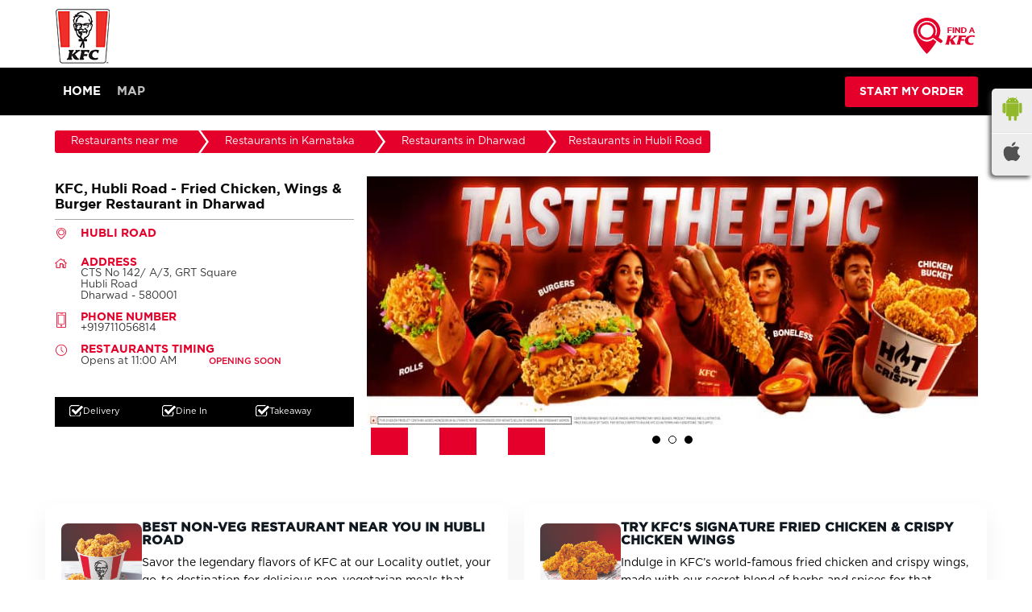

--- FILE ---
content_type: text/html; charset=UTF-8
request_url: https://restaurants.kfc.co.in/kfc-kfc-dharwad-karnataka-restaurants-hubli-road-dharwad-127556/Home
body_size: 22469
content:

<!DOCTYPE html><html lang="en"> <head prefix="og: http://ogp.me/ns# fb: http://ogp.me/ns/fb# article: http://ogp.me/ns/article#"> <script> window.SIdataLayer = [{ 'virtualPagePath': '/storepages/kfc-kfc-dharwad-karnataka-restaurants-hubli-road-dharwad-127556/Home?&%3D' }]; </script> <script> !function(a, b, c, d, e){a[d] = a[d] || [], a[d].push({"gtm.start":(new Date).getTime(), event:"gtm.js"}); var f = b.getElementsByTagName(c)[0], g = b.createElement(c), h = "dataLayer" != d?"&l=" + d:""; g.async = !0, g.src = "https://www.googletagmanager.com/gtm.js?id=" + e + h, f.parentNode.insertBefore(g, f)}(window, document, "script", "SIdataLayer", "GTM-PKJK8NW"); </script> <meta http-equiv="X-UA-Compatible" content="IE=edge" ><meta name="revisit-after" content="1 days" ><meta name="robots" content="index, follow" ><meta name="googlebot" content="index, follow" ><meta name="rating" content="general" ><meta name="resource-type" content="text/html" ><meta name="copyright" content="© Copyright Copyright © KFC Corporation 2025 All rights reserved" ><meta name="distribution" content="Global" ><meta http-equiv="Content-Type" content="text/html; charset=UTF-8" ><link rel="shortcut icon" type="image/png" href="https://cdn4.singleinterface.com/files/outlet/fav_icon/34404/KFC_fav_icon_png.png" ><link rel="icon" type="image/png" href="https://cdn4.singleinterface.com/files/outlet/fav_icon/34404/KFC_fav_icon_png.png" ><meta name="Author" content="https://restaurants.kfc.co.in/" ><meta name="Created By" content="KFC" > <meta name="viewport" content="width=device-width, initial-scale=1.0, minimum-scale=1.0, user-scalable=yes"><title>KFC Hubli Road, Dharwad | Fried Chicken, Chicken Wings & Burgers Near me</title><meta name="description" content="Visit KFC Hubli Road, Dharwad for crispy fried chicken, juicy chicken wings & tasty burgers. The top non-veg restaurant near you. Dine-in, takeaway & delivery available." ><meta name="keywords" content="Non Veg Restaurants Near me, Crispy Chicken near me, Fried Chicken near me, Chicken Burger near me, Fried Chicken Wings near me, Chicken Wings near me, KFC Near Me, KFC India, KFC Restaurant, KFC Near Me, KFC Connaught Place, Fried Chicken Near Me, Crispy Chicken, Chicken Wings Near Me, Chicken Burger Near Me, Non Veg Restaurant Near Me, Fast Food Near Me, Chicken Popcorn, KFC Menu, KFC Delivery, KFC Takeaway, Best Fried Chicken, KFC Burgers, KFC Meals, KFC Online Order, KFC Dharwad" > <meta name="geo.position" content="15.454611; 75.008471" > <meta name="geo.placename" content="KFC, Hubli Road, Dharwad" ><meta property="og:url" content="https://restaurants.kfc.co.in/kfc-kfc-dharwad-karnataka-restaurants-hubli-road-dharwad-127556/Home" ><meta property="og:type" content="article" ><meta property="fb:app_id" content="776354105718345" ><meta property="og:title" content="KFC , Hubli Road – Best Fried Chicken & Chicken Wings Near You" ><meta property="twitter:title" content="KFC Hubli Road, Dharwad | Fried Chicken, Chicken Wings & Burgers Near me" > <meta property="og:description" content="Visit KFC Hubli Road for crispy fried chicken, burgers & wings. The best non-veg restaurant near you with dine-in, delivery & takeaway options." ><meta name="twitter:description" content="Visit KFC Hubli Road, Dharwad for crispy fried chicken, juicy chicken wings & tasty burgers. The top non-veg restaurant near you. Dine-in, takeaway & delivery available."><meta http-equiv="x-dns-prefetch-control" content="on"><link href="https://restaurants.kfc.co.in/" rel="dns-prefetch" ><link href="//cdn4.singleinterface.com" rel="dns-prefetch" ><link href="//cdn5.singleinterface.com" rel="dns-prefetch" ><link href="//cdn6.singleinterface.com" rel="dns-prefetch" ><link href="//maxcdn.bootstrapcdn.com" rel="dns-prefetch" ><link href="//www.google-analytics.com" rel="dns-prefetch" ><link href="//www.singleinterface.com" rel="dns-prefetch" ><link href="//graph.facebook.com" rel="dns-prefetch" ><link href="//fbexternal-a.akamaihd.net" rel="dns-prefetch" ><link href="//csi.gstatic.com" rel="dns-prefetch" ><link href="//fonts.googleapis.com" rel="dns-prefetch" ><link href="//maps.googleapis.com" rel="dns-prefetch" ><link href="//maps.gstatic.com" rel="dns-prefetch" ><link href="//restaurants.kfc.co.in" rel="dns-prefetch" > <link rel="amphtml" href="https://restaurants.kfc.co.in/amp/kfc-kfc-dharwad-karnataka-restaurants-hubli-road-dharwad-127556/Home" > <link rel="canonical" href="https://restaurants.kfc.co.in/kfc-hubli-road-restaurants-hubli-road-dharwad-127556/Home" > <link rel="preload" href="https://restaurants.kfc.co.in/VendorpageTheme/Enterprise/EThemeForKfcUpdatedNew/fonts/American-Purpose.otf" as="font" crossorigin><link rel="preload" href="https://restaurants.kfc.co.in/VendorpageTheme/Enterprise/EThemeForKfcUpdatedNew/fonts/Gotham-Bold.ttf" as="font" crossorigin><link rel="preload" href="https://restaurants.kfc.co.in/VendorpageTheme/Enterprise/EThemeForKfcUpdatedNew/fonts/Gotham-Book.otf" as="font" crossorigin><link rel="preload" href="https://restaurants.kfc.co.in/VendorpageTheme/Enterprise/EThemeForKfcUpdatedNew/fonts/Gotham-Medium.otf" as="font" crossorigin><style> img{ width: auto; height: auto; }</style> <link rel="stylesheet" href="https://restaurants.kfc.co.in/VendorpageTheme/Enterprise/EThemeForMasterPro/css/bootstrap.min.css?v=7.31" > <link rel="stylesheet" href="https://restaurants.kfc.co.in/VendorpageTheme/Enterprise/EThemeForMasterPro/css/slick.min.css?v=7.31" media="print" onload="this.media='all'"> <link rel="stylesheet" href="https://restaurants.kfc.co.in/VendorpageTheme/Enterprise/EThemeForKfcUpdatedNew/css/common.min.css?v=7.31" > <link rel="stylesheet" href="https://restaurants.kfc.co.in/VendorpageTheme/Enterprise/EThemeForMasterPro/css/qrcode_master.min.css?v=7.31" media="print" onload="this.media='all'"> <link rel="stylesheet" href="https://restaurants.kfc.co.in/VendorpageTheme/Enterprise/EThemeForMasterPro/css/qrcode_master.min.css?v=7.31" media="print" onload="this.media='all'"> <link rel="stylesheet" href="https://restaurants.kfc.co.in/VendorpageTheme/Enterprise/EThemeForMasterPro/css/qrcode_master_updated.min.css?v=7.31" media="print" onload="this.media='all'"> <script async src="https://www.googletagmanager.com/gtag/js?id=G-2EVBKHSQCY&l=dataLayerGa4"></script> <script> window.dataLayerGa4 = window.dataLayerGa4 || []; function gtag(){dataLayerGa4.push(arguments);} gtag('js', new Date()); gtag('config', 'G-2EVBKHSQCY'); // function clickEventGa(page_name, event, label){ // gtag('event',event,{ // 'event_category':page_name, // 'event_action':event, // 'event_label':label // }); // } </script> <script>!function(f,b,e,v,n,t,s)
{if(f.fbq)return;n=f.fbq=function(){n.callMethod?
n.callMethod.apply(n,arguments):n.queue.push(arguments)};
if(!f._fbq)f._fbq=n;n.push=n;n.loaded=!0;n.version='2.0';
n.queue=[];t=b.createElement(e);t.async=!0;
t.src=v;s=b.getElementsByTagName(e)[0];
s.parentNode.insertBefore(t,s)}(window, document,'script',
'https://connect.facebook.net/en_US/fbevents.js');
fbq('init', '774671028073282');
fbq('track', 'PageView');</script><noscript><img height="1" width="1" style="display:none"
src="https://www.facebook.com/tr?id=774671028073282&ev=PageView&noscript=1"
></noscript> <link rel="preload" as="image" href="https://cdn6.singleinterface.com/files/banner_images/34404/4436_1760096178_KFCFreeZinger.jpg"> <link rel="preload" as="image" href="https://cdn6.singleinterface.com/files/enterprise/coverphoto/34404/Taste-the-Epic-Banner-14-11-24-02-59-58.jpg"> <link rel="preload" as="image" href="https://cdn4.singleinterface.com/files/enterprise/coverphoto/34404/KFC-Festival-KV-851X315px-Microsite-1-1-15-10-25-11-31-57.jpg"> </head> <body class="home_page ethemeforkfcupdatednew"> <input type="hidden" name="data[cache_version]" id="id_cache_version" value="1.008"><div class="top-nav"> <div class="container"> <div class="row"> <div class="col-md-6"> <a class="navbar-brand track_logo_event" target="_self" href="https://restaurants.kfc.co.in/near-me" title="KFC" data-event-click-text="logo" onclick="clickEventGa('home_page', 'brand_website', '127556')"> <img src="https://cdn4.singleinterface.com/files/outlet/logo/34404/kfc_logo_png.png" alt="KFC, Hubli Road" data-track-event-name="logo" data-track-event-click="Logo click" width=70 height=70 > </a> </div> <div class="col-md-6"> <div class="store_locator"> <a class = "nav-link" href="https://restaurants.kfc.co.in/?lat=15.454611&long=75.008471" title="Restaurants Nearby" onclick="clickEventGa('home_page', 'storelocator', '127556')"> <span class="sprite-icon social-icon nearby"></span> <span>Find A KFC</span></a> </div> </div> </div> </div></div><nav class="navbar"> <div class="container"> <div class="navbar-header"> <a class="navbar-brand track_logo_event" target="_self" href="https://restaurants.kfc.co.in/near-me" title="KFC" data-event-click-text="logo" onclick="clickEventGa('home_page', 'brand_website', '127556')"> <img src="https://cdn4.singleinterface.com/files/outlet/logo/34404/kfc_logo_png.png" alt="KFC, Hubli Road" data-track-event-name="logo" data-track-event-click="Logo click" width=70 height=70 > </a> </div> <ul class="list-unstyled res-order-btn"> <li class="nav-item buy_now res-buy_now"> <a class="" rel="nofollow noopener" target="_blank" href="https://qz3yp.app.link/T323gP0iJWb" onclick="clickEventGa('home_page', 'order_online_url', '34404')"> <span> Start My Order </span> </a> </li> </ul> <div class="mobile-trigger"> <span class="toggle"></span> </div> <div class="navbar-right nav-groups"> <div class="menu-toggle"> <span class="menu-close"></span> </div> <ul class="navber-links"> <li class="nav-item"> <a class="active nav-link" href="https://restaurants.kfc.co.in/kfc-hubli-road-restaurants-hubli-road-dharwad-127556/Home"> <span>Home</span> </a> </li> <li class="nav-item"> <a class = "nav-link " href="https://restaurants.kfc.co.in/kfc-hubli-road-restaurants-hubli-road-dharwad-127556/Map"> <span>Map</span> </a> </li> <!-- <li class="nav-item"> <a class="nav-link " href="https://events.kfc.co.in/birthday-party?utm_source=Restaurant_locator&utm_medium=external_link" onclick="clickEventGa('home_page', 'external_link', '127556')" target="_blank"> <?//php echo __('BIRTHDAY PARTY'); ?> </a> </li> <li class="nav-item"> <a class="nav-link " href="https://events.kfc.co.in/corporate-event-catering?utm_source=Restaurant_locator&utm_medium=external_link" onclick="clickEventGa('home_page', 'external_link', '127556')" target="_blank"> <?//php echo __('CORPORATE EVENT'); ?> </a> </li> --> <!-- <li class="nav-item"> <a class = "nav-link " href="https://restaurants.kfc.co.in/kfc-hubli-road-restaurants-hubli-road-dharwad-127556/Contact-Us"> <span></span> </a> </li> --> </ul> <ul class="nav-right"> <li class="resp-store-link nav-item"> <a class = "nav-link" href="https://restaurants.kfc.co.in/?lat=15.454611&long=75.008471" title="Restaurants Nearby" onclick="clickEventGa('home_page', 'storelocator', '127556')"> <span class="sprite-icon social-icon nearby"></span> <span>Find A KFC</span></a> </li> <li class="nav-item"> <div class="social-icons"> <a class="sprite-icon social-icon facebook" rel="nofollow noopener noreferrer" href="https://www.facebook.com/103737039656866" title="Follow KFC on Facebook" target="_blank" onclick="clickEventGa('home_page', 'facebook_page_national_url', '127556')" data-track-event-click="Footer social link facebook"></a> <a class="sprite-icon social-icon google" rel="nofollow noopener noreferrer" href="https://maps.google.com/maps?cid=14599674436897490913" title="Visit us on Google" target="_blank" onclick="clickEventGa('home_page', 'google_plus_page_national_url', '127556')" data-track-event-click="Footer social link google"></a> <a class="sprite-icon social-icon instagram" rel="nofollow noopener noreferrer" href="https://www.instagram.com/kfcindia_official/?hl=en" title="Follow KFC on Instagram" target="_blank" onclick="clickEventGa('home_page', 'instagram', '127556')" data-track-event-click="Footer social link Instagram"></a> <a class="sprite-icon social-icon websiteurl" rel="nofollow noopener noreferrer" href="https://online.kfc.co.in/menu?utm_source=restaurant_locator&utm_medium=restaurant_website" title="Brand Website" target="_blank" onclick="clickEventGa('home_page', 'brand_website', '127556')" data-track-event-click="Footer menu brand website"></a> </div></li> <li class="nav-item"> <a class="nav-link buy_now border-0" target="_blank" href="https://qz3yp.app.link/T323gP0iJWb" onclick="clickEventGa('home_page', 'order_online_url', '127556')"> <span>Start My Order</span> </a> </li> </ul> </div> </div></nav><main> <div class="breadcrumb-wrapper header-breadcrumb"> <div class="container"> <div class="row"> <div class="col-md-12"> <ol id="breadcrumb" class="list-unstyled breadcrumb"> <li class="breadcrumb-item"> <a class="ga-id breadcrumb_text_class" href="https://restaurants.kfc.co.in/?lat=15.454611&long=75.008471" title="Restaurants near me" data-page-name="home_page" data-ga-type="storelocator" data-outlet-id="127556" onclick="clickEventGa('home_page', 'bd_storelocator', '127556')"> <span>Restaurants near me</span> </a> </li> <li class="breadcrumb-item"> <a data-page-name="home_page" title="Restaurants in Karnataka" data-ga-type="state" data-outlet-id="127556" class="state-link ga-id breadcrumb_text_class" onclick="clickEventGa('home_page', 'bd_state', '127556')" href="https://restaurants.kfc.co.in/location/karnataka"> <span>Restaurants in Karnataka</span> </a> </li> <li class="breadcrumb-item"> <a data-page-name="home_page" title="Restaurants in Dharwad" data-ga-type="city" data-outlet-id="127556" class="state-link ga-id breadcrumb_text_class" onclick="clickEventGa('home_page', 'bd_city', '127556')" href="https://restaurants.kfc.co.in/location/karnataka/dharwad"> <span>Restaurants in Dharwad</span> </a> </li> <li class="breadcrumb-item active" aria-current="page"> <span>Restaurants in Hubli Road</span> </li> </ol> </div> </div> </div></div> <input type="hidden" id="prv" value="https://restaurants.kfc.co.in/VendorpageTheme/Enterprise/EThemeForKfcUpdatedNew/images/prevew.png" ><input type="hidden" id="nx" value="https://restaurants.kfc.co.in/VendorpageTheme/Enterprise/EThemeForKfcUpdatedNew/images/next.png" > <div style="display: none;"> <span>15.454611</span> <span>75.008471</span> </div><div class="intro"> <div class="container"> <div class="row gutters-half"> <div class="col-md-12 col-lg-4 col-block"> <div class="card "> <h1 class="card-header heading" title="KFC - Hubli Road, Dharwad"> KFC, Hubli Road - Fried Chicken, Wings &amp; Burger Restaurant in Dharwad </h1> <div class="card-body"> <ul class="list-unstyled info-group"> <li class="info-card"> <span class="info-icon"> <span class="sprite-icon intro-icon icn-business"></span> </span> <div class="info-text alternativename"> <span> Hubli Road</span> </div> </li> <li class="info-card info-address"> <span class="info-icon"> <span class="sprite-icon intro-icon icn-address"></span> </span> <div class="info-text"> <span class="dt-head">Address</span> <span>CTS No 142/ A/3, GRT Square</span><br><span><span>Hubli Road</span></span><br><span class='merge-in-next'><span>Dharwad</span><span> - </span><span>580001</span></span> </div> </li> <li class="info-card call-us"> <span class="info-icon"> <span class="sprite-icon intro-icon icn-phone"></span> </span> <div class="info-text"> <span class="dt-head">Phone Number</span> <a href="tel:+919711056814" onclick="clickEventGa('home_page', 'click_to_call', '127556')"> +919711056814 </a> </div> </li> <li class="info-card info-card-timing"> <span class="info-icon"> <span class="sprite-icon intro-icon icn-time"></span> </span> <ul class="info-text list-unstyled"> <li><span class="dt-head">Restaurants Timing</span></li> <li class="store-clock clock-top-mng"> <span class="time_open">Opens at 11:00 AM</span> <button>OPENING SOON</button> </li> </ul> </li> <li> <div class="category-services"> <div class="intro-services"> <span class="sprite-icon icon-service"></span> <span> Delivery </span> </div> <div class="intro-services"> <span class="sprite-icon icon-service"></span> <span> Dine In </span> </div> <div class="intro-services"> <span class="sprite-icon icon-service"></span> <span> Takeaway </span> </div> </div> </li> </ul> </div> </div> <div class="info-card call-direction"> <a href="tel:+919711056814" class="action-icon" onclick="clickEventGa('home_page', 'click_to_call', '127556')"> <span class="sprite-icon cta-phone"></span> <span class="title">Call</span> </a> <a href="https://maps.google.com/maps?cid=14599674436897490913" target="_blank" class="action-icon" onclick="clickEventGa('home_page', 'directions', '127556')"> <span class="sprite-icon cta-direction"></span> <span class="title nav">Navigation</span> </a> </div> </div> <div class="col-md-12 col-lg-8 col-block"> <div class="offer-area mt-3 mt-md-0"> <div class="cover-banner-section"> <ul class="slider_enterprise_banner_top"> <li> <a href="https://qz3yp.app.link/T323gP0iJWb" target="_blank"> <img src="https://cdn6.singleinterface.com/files/banner_images/34404/4436_1760096178_KFCFreeZinger.jpg" alt="App Promotion" title="App Promotion"> </a> </li> <li> <a href="https://online.kfc.co.in/menu/chicken-buckets?utm_source=branch_locator&utm_medium=main_banner" target="_blank"> <img src="https://cdn6.singleinterface.com/files/enterprise/coverphoto/34404/Taste-the-Epic-Banner-14-11-24-02-59-58.jpg" alt="Taste The Epic" title="Taste The Epic"> </a> </li> <li> <a href="https://play.google.com/store/apps/details?id=com.yum.kfc" target="_blank"> <img src="https://cdn4.singleinterface.com/files/enterprise/coverphoto/34404/KFC-Festival-KV-851X315px-Microsite-1-1-15-10-25-11-31-57.jpg" alt="Wednesday Offer" title="Wednesday Offer"> </a> </li> </ul></div> <ul class="box-wraper"> <li> <div class="box-order-banner"></div> <div class="box-order-inner"></div> <div class="box-order-inner-2"></div> </li> </ul> </div> </div> </div> </div></div> <div id="scrollTill"></div> <section class="section additional-section"><div class="container"><div class="cards-grid" role="list"><!-- Card 1 --><article class="card" role="listitem"><div class="card-thumb"><img src="https://cdn4.singleinterface.com/files/banner_images/34404/3514_1761718791_hcbuckets.jpg" ></div><div class="card-body"><h3 class="card-title">Best Non-Veg Restaurant Near You in <span class="muted-tag">Hubli Road</span></h3><p class="card-desc">Savor the legendary flavors of KFC at our Locality outlet, your go-to destination for delicious non-vegetarian meals that never disappoint.</p></div></article><!-- Card 2 --><article class="card" role="listitem"><div class="card-thumb"><img src="https://cdn4.singleinterface.com/files/banner_images/34404/8635_1761718776_hotwings.jpg" ></div><div class="card-body"><h3 class="card-title">Try KFC's Signature Fried Chicken &amp; Crispy Chicken Wings</h3><p class="card-desc">Indulge in KFC&rsquo;s world-famous fried chicken and crispy wings, made with our secret blend of herbs and spices for that unforgettable taste.</p></div></article><!-- Card 3 --><article class="card" role="listitem"><div class="card-thumb"><img src="https://cdn4.singleinterface.com/files/banner_images/34404/4328_1761718806_burger.jpg" ></div><div class="card-body"><h3 class="card-title">Delicious Chicken Burgers &amp; Meals at KFC Dharwad</h3><p class="card-desc">Enjoy a variety of mouth-watering chicken burgers and combo meals, perfect for a quick bite or a hearty meal with family and friends.</p></div></article><!-- Card 4 --><article class="card" role="listitem"><div class="card-thumb"><img src="https://cdn4.singleinterface.com/files/banner_images/34404/8104_1761718761_ricebowl.jpg" ></div><div class="card-body"><h3 class="card-title">Order Online or Visit Us for Dine-in &amp; Takeaway</h3><p class="card-desc">Get your favorite KFC meals delivered to your doorstep or enjoy them at our outlet with dine-in and takeaway options for your convenience.</p></div></article></div></div></section><div class="section featured-offers"> <div class="container"> <div class="row"> <div class="col-md-12 col-block col-lg-12"> <div class="feature-product section-skin"> <div class="container"> <h3 class="section-heading"> <span class="line-behind">KFC Menu in Hubli Road</span> </h3> <div class="row"> <div class="col-md-12 order-sm-12 col-lg-3"> <div class="tab-slides"> <div class="tabs-menu"> <div class="menu-wrap"> <a class="tab-item active" href="#tabslide1"> <span class="sprite-icon menu-icon icon-chicken"></span> <span> Chicken </span> </a> </div> <div class="menu-wrap"> <a class="tab-item " href="#tabslide2"> <span class="sprite-icon menu-icon icon-burgers"></span> <span> Burgers </span> </a> </div> <div class="menu-wrap"> <a class="tab-item " href="#tabslide3"> <span class="sprite-icon menu-icon icon-box-meals"></span> <span> Box-Meals </span> </a> </div> <div class="menu-wrap"> <a class="tab-item " href="#tabslide4"> <span class="sprite-icon menu-icon icon-snacks"></span> <span> Snacks </span> </a> </div> <div class="menu-wrap"> <a class="tab-item " href="#tabslide5"> <span class="sprite-icon menu-icon icon-beverages"></span> <span> Beverages </span> </a> </div> </div> </div> </div> <div class="col-md-12 order-sm-12 col-lg-9"> <div class="tab-container" id="tabResponsive"> <div class="tab-pane active" id="tabslide1"> <a class="tab-item-resp accordion" data-group="products" href="#collapse1"> Chicken </a> <div id="collapse1" data-group="products" class="collapse show" data-parent="#tabResponsive"> <ul class="fetured_section" data-arrow="1"> <li class="slide-item"> <div class="card"> <div class="btn-wrap-img"> <a rel="nofollow noopener" href="https://online.kfc.co.in/qrhome?restaurantid=762" target="_blank" onclick="clickEventGa('home_page', 'featured_buy_online_url', '127556')"> <img class="card-img-top" src="https://cdn4.singleinterface.com/files/banner_images/34404/952_1624955497_wednesdaybucketmin.jpg" alt="Wednesday Bucket , Dharwad , Hubli Road" title="Wednesday Bucket" > </a> <span class="imd-icon"></span> <div class="wrap_p_tag_parent"> <p class="cont-text wrap_p_tag">Flat 46% off on 10 pcs of Hot & Crispy Chicken...</p> </div> </div> <div class="card-container"> <div class="card-body"> <a rel="nofollow noopener" href="https://online.kfc.co.in/qrhome?restaurantid=762" target="_blank" onclick="clickEventGa('home_page', 'featured_buy_online_url', '127556')"> <h4 class="card-title" title="Wednesday Bucket">Wednesday Bucket</h4> </a> <p class="card-price"><span class="price-sec">&#8377; 699.05</span></p> </div> <div class="card-footer"> <a rel="nofollow noopener" href="https://online.kfc.co.in/qrhome?restaurantid=762" target="_blank" onclick="clickEventGa('home_page', 'featured_buy_online_url', '127556')">Order Now</a> </div> </div> </div> </li> <li class="slide-item"> <div class="card"> <div class="btn-wrap-img"> <a rel="nofollow noopener" href="https://online.kfc.co.in/qrhome?restaurantid=762" target="_blank" onclick="clickEventGa('home_page', 'featured_buy_online_url', '127556')"> <img class="card-img-top" src="https://cdn4.singleinterface.com/files/banner_images/34404/952_1624955497_wednesdaybucketmin.jpg" alt="Wednesday Strips Bucket , Dharwad , Hubli Road" title="Wednesday Strips Bucket" > </a> <span class="imd-icon"></span> <div class="wrap_p_tag_parent"> <p class="cont-text wrap_p_tag">Flat 50% off on 12 pc chicken strips served with 4 d...</p> </div> </div> <div class="card-container"> <div class="card-body"> <a rel="nofollow noopener" href="https://online.kfc.co.in/qrhome?restaurantid=762" target="_blank" onclick="clickEventGa('home_page', 'featured_buy_online_url', '127556')"> <h4 class="card-title" title="Wednesday Strips Bucket">Wednesday Strips Bucket</h4> </a> <p class="card-price"><span class="price-sec">&#8377; 350.48</span></p> </div> <div class="card-footer"> <a rel="nofollow noopener" href="https://online.kfc.co.in/qrhome?restaurantid=762" target="_blank" onclick="clickEventGa('home_page', 'featured_buy_online_url', '127556')">Order Now</a> </div> </div> </div> </li> <li class="slide-item"> <div class="card"> <div class="btn-wrap-img"> <a rel="nofollow noopener" href="https://online.kfc.co.in/qrhome?restaurantid=762" target="_blank" onclick="clickEventGa('home_page', 'featured_buy_online_url', '127556')"> <img class="card-img-top" src="https://cdn4.singleinterface.com/files/banner_images/34404/1361_1624955685_5pcLegPieceBucketMeal310x236.jpg" alt="5pc Leg Piece Bucket Meal , Dharwad , Hubli Road" title="5pc Leg Piece Bucket Meal" > </a> <span class="imd-icon"></span> <div class="wrap_p_tag_parent"> <p class="cont-text wrap_p_tag">Stay home & chill with Leg Piece! Save Rs. 160 on 5...</p> </div> </div> <div class="card-container"> <div class="card-body"> <a rel="nofollow noopener" href="https://online.kfc.co.in/qrhome?restaurantid=762" target="_blank" onclick="clickEventGa('home_page', 'featured_buy_online_url', '127556')"> <h4 class="card-title" title="5pc Leg Piece Bucket Meal">5pc Leg Piece Bucket Meal</h4> </a> <p class="card-price"><span class="price-sec">&#8377; 628.57</span></p> </div> <div class="card-footer"> <a rel="nofollow noopener" href="https://online.kfc.co.in/qrhome?restaurantid=762" target="_blank" onclick="clickEventGa('home_page', 'featured_buy_online_url', '127556')">Order Now</a> </div> </div> </div> </li> <li class="slide-item"> <div class="card"> <div class="btn-wrap-img"> <a rel="nofollow noopener" href="https://online.kfc.co.in/qrhome?restaurantid=762" target="_blank" onclick="clickEventGa('home_page', 'featured_buy_online_url', '127556')"> <img class="card-img-top" src="https://cdn4.singleinterface.com/files/banner_images/34404/5582_1624955731_10pcLegPieceBucket4Dips310x236.jpg" alt="10pc Leg Piece Bucket &amp; 4 Dips , Dharwad , Hubli Road" title="10pc Leg Piece Bucket &amp; 4 Dips" > </a> <span class="imd-icon"></span> <div class="wrap_p_tag_parent"> <p class="cont-text wrap_p_tag">Leg Piece is back! Save 33% on 10 chicken Leg Pieces...</p> </div> </div> <div class="card-container"> <div class="card-body"> <a rel="nofollow noopener" href="https://online.kfc.co.in/qrhome?restaurantid=762" target="_blank" onclick="clickEventGa('home_page', 'featured_buy_online_url', '127556')"> <h4 class="card-title" title="10pc Leg Piece Bucket &amp; 4 Dips">10pc Leg Piece Bucket &amp; 4 Dips</h4> </a> <p class="card-price"><span class="price-sec">&#8377; 924.76</span></p> </div> <div class="card-footer"> <a rel="nofollow noopener" href="https://online.kfc.co.in/qrhome?restaurantid=762" target="_blank" onclick="clickEventGa('home_page', 'featured_buy_online_url', '127556')">Order Now</a> </div> </div> </div> </li> <li class="slide-item"> <div class="card"> <div class="btn-wrap-img"> <a rel="nofollow noopener" href="https://online.kfc.co.in/qrhome?restaurantid=762" target="_blank" onclick="clickEventGa('home_page', 'featured_buy_online_url', '127556')"> <img class="card-img-top" src="https://cdn4.singleinterface.com/files/banner_images/34404/4959_1624955842_stayhomebucket310x236min.jpg" alt="Stay Home Bucket , Dharwad , Hubli Road" title="Stay Home Bucket" > </a> <span class="imd-icon"></span> <div class="wrap_p_tag_parent"> <p class="cont-text wrap_p_tag">Save Rs. 191 & enjoy 4pc Hot & Crispy Chicken, 4 Hot...</p> </div> </div> <div class="card-container"> <div class="card-body"> <a rel="nofollow noopener" href="https://online.kfc.co.in/qrhome?restaurantid=762" target="_blank" onclick="clickEventGa('home_page', 'featured_buy_online_url', '127556')"> <h4 class="card-title" title="Stay Home Bucket">Stay Home Bucket</h4> </a> <p class="card-price"><span class="price-sec">&#8377; 788.57</span></p> </div> <div class="card-footer"> <a rel="nofollow noopener" href="https://online.kfc.co.in/qrhome?restaurantid=762" target="_blank" onclick="clickEventGa('home_page', 'featured_buy_online_url', '127556')">Order Now</a> </div> </div> </div> </li> <li class="slide-item"> <div class="card"> <div class="btn-wrap-img"> <a rel="nofollow noopener" href="https://online.kfc.co.in/qrhome?restaurantid=762" target="_blank" onclick="clickEventGa('home_page', 'featured_buy_online_url', '127556')"> <img class="card-img-top" src="https://cdn4.singleinterface.com/files/banner_images/34404/6064_1624879271_5pcLegPieceBucket2Dips310x236.jpg" alt="5pc Leg Piece Bucket &amp; 2 Dips , Dharwad , Hubli Road" title="5pc Leg Piece Bucket &amp; 2 Dips" > </a> <span class="imd-icon"></span> <div class="wrap_p_tag_parent"> <p class="cont-text wrap_p_tag">Save 25% on this favorite combo of 5 Leg Pieces & 2 ...</p> </div> </div> <div class="card-container"> <div class="card-body"> <a rel="nofollow noopener" href="https://online.kfc.co.in/qrhome?restaurantid=762" target="_blank" onclick="clickEventGa('home_page', 'featured_buy_online_url', '127556')"> <h4 class="card-title" title="5pc Leg Piece Bucket &amp; 2 Dips">5pc Leg Piece Bucket &amp; 2 Dips</h4> </a> <p class="card-price"><span class="price-sec">&#8377; 515.24</span></p> </div> <div class="card-footer"> <a rel="nofollow noopener" href="https://online.kfc.co.in/qrhome?restaurantid=762" target="_blank" onclick="clickEventGa('home_page', 'featured_buy_online_url', '127556')">Order Now</a> </div> </div> </div> </li> <li class="slide-item"> <div class="card"> <div class="btn-wrap-img"> <a rel="nofollow noopener" href="https://online.kfc.co.in/qrhome?restaurantid=762" target="_blank" onclick="clickEventGa('home_page', 'featured_buy_online_url', '127556')"> <img class="card-img-top" src="https://cdn4.singleinterface.com/files/banner_images/34404/7532_1624879318_Familyfeast310x236.jpg" alt="Family Feast , Dharwad , Hubli Road" title="Family Feast" > </a> <span class="imd-icon"></span> <div class="wrap_p_tag_parent"> <p class="cont-text wrap_p_tag">Family deal of 3 chicken zingers, a medium popcorn, ...</p> </div> </div> <div class="card-container"> <div class="card-body"> <a rel="nofollow noopener" href="https://online.kfc.co.in/qrhome?restaurantid=762" target="_blank" onclick="clickEventGa('home_page', 'featured_buy_online_url', '127556')"> <h4 class="card-title" title="Family Feast">Family Feast</h4> </a> <p class="card-price"><span class="price-sec">&#8377; 828.57</span></p> </div> <div class="card-footer"> <a rel="nofollow noopener" href="https://online.kfc.co.in/qrhome?restaurantid=762" target="_blank" onclick="clickEventGa('home_page', 'featured_buy_online_url', '127556')">Order Now</a> </div> </div> </div> </li> <li class="slide-item"> <div class="card"> <div class="btn-wrap-img"> <a rel="nofollow noopener" href="https://online.kfc.co.in/qrhome?restaurantid=762" target="_blank" onclick="clickEventGa('home_page', 'featured_buy_online_url', '127556')"> <img class="card-img-top" src="https://cdn4.singleinterface.com/files/banner_images/34404/8816_1624879378_Ultimatedbucket310x236.jpg" alt="Ultimate Savings Bucket , Dharwad , Hubli Road" title="Ultimate Savings Bucket" > </a> <span class="imd-icon"></span> <div class="wrap_p_tag_parent"> <p class="cont-text wrap_p_tag">Save 40% with our best-seller bucket of 4pc Hot & cr...</p> </div> </div> <div class="card-container"> <div class="card-body"> <a rel="nofollow noopener" href="https://online.kfc.co.in/qrhome?restaurantid=762" target="_blank" onclick="clickEventGa('home_page', 'featured_buy_online_url', '127556')"> <h4 class="card-title" title="Ultimate Savings Bucket">Ultimate Savings Bucket</h4> </a> <p class="card-price"><span class="price-sec">&#8377; 699.05</span></p> </div> <div class="card-footer"> <a rel="nofollow noopener" href="https://online.kfc.co.in/qrhome?restaurantid=762" target="_blank" onclick="clickEventGa('home_page', 'featured_buy_online_url', '127556')">Order Now</a> </div> </div> </div> </li> <li class="slide-item"> <div class="card"> <div class="btn-wrap-img"> <a rel="nofollow noopener" href="https://online.kfc.co.in/qrhome?restaurantid=762" target="_blank" onclick="clickEventGa('home_page', 'featured_buy_online_url', '127556')"> <img class="card-img-top" src="https://cdn4.singleinterface.com/files/banner_images/34404/5592_1624879402_Big12Size310x236.jpg" alt="Big 12 , Dharwad , Hubli Road" title="Big 12" > </a> <span class="imd-icon"></span> <div class="wrap_p_tag_parent"> <p class="cont-text wrap_p_tag">Save 22% on this combo of 6pc Hot & Crispy Chicken, ...</p> </div> </div> <div class="card-container"> <div class="card-body"> <a rel="nofollow noopener" href="https://online.kfc.co.in/qrhome?restaurantid=762" target="_blank" onclick="clickEventGa('home_page', 'featured_buy_online_url', '127556')"> <h4 class="card-title" title="Big 12">Big 12</h4> </a> <p class="card-price"><span class="price-sec">&#8377; 719.05</span></p> </div> <div class="card-footer"> <a rel="nofollow noopener" href="https://online.kfc.co.in/qrhome?restaurantid=762" target="_blank" onclick="clickEventGa('home_page', 'featured_buy_online_url', '127556')">Order Now</a> </div> </div> </div> </li> <li class="slide-item"> <div class="card"> <div class="btn-wrap-img"> <a rel="nofollow noopener" href="https://online.kfc.co.in/qrhome?restaurantid=762" target="_blank" onclick="clickEventGa('home_page', 'featured_buy_online_url', '127556')"> <img class="card-img-top" src="https://cdn4.singleinterface.com/files/banner_images/34404/8162_1624879426_minglesbucketMeal310x236.jpg" alt="Mingles Bucket Meal , Dharwad , Hubli Road" title="Mingles Bucket Meal" > </a> <span class="imd-icon"></span> <div class="wrap_p_tag_parent"> <p class="cont-text wrap_p_tag">Save Rs. 55 on this crowd favorite combo of 4 Hot Wi...</p> </div> </div> <div class="card-container"> <div class="card-body"> <a rel="nofollow noopener" href="https://online.kfc.co.in/qrhome?restaurantid=762" target="_blank" onclick="clickEventGa('home_page', 'featured_buy_online_url', '127556')"> <h4 class="card-title" title="Mingles Bucket Meal">Mingles Bucket Meal</h4> </a> <p class="card-price"><span class="price-sec">&#8377; 488.57</span></p> </div> <div class="card-footer"> <a rel="nofollow noopener" href="https://online.kfc.co.in/qrhome?restaurantid=762" target="_blank" onclick="clickEventGa('home_page', 'featured_buy_online_url', '127556')">Order Now</a> </div> </div> </div> </li> <li class="slide-item"> <div class="card"> <div class="btn-wrap-img"> <a rel="nofollow noopener" href="https://online.kfc.co.in/qrhome?restaurantid=762" target="_blank" onclick="clickEventGa('home_page', 'featured_buy_online_url', '127556')"> <img class="card-img-top" src="https://cdn4.singleinterface.com/files/banner_images/34404/1641_1624879482_4pcHotCrsipyChicken310x236.jpg" alt="8 pc Hot &amp; Crispy Chicken , Dharwad , Hubli Road" title="8 pc Hot &amp; Crispy Chicken" > </a> <span class="imd-icon"></span> <div class="wrap_p_tag_parent"> <p class="cont-text wrap_p_tag">Save 26% & get 8pc signature Hot & crispy chicken [...</p> </div> </div> <div class="card-container"> <div class="card-body"> <a rel="nofollow noopener" href="https://online.kfc.co.in/qrhome?restaurantid=762" target="_blank" onclick="clickEventGa('home_page', 'featured_buy_online_url', '127556')"> <h4 class="card-title" title="8 pc Hot &amp; Crispy Chicken">8 pc Hot &amp; Crispy Chicken</h4> </a> <p class="card-price"><span class="price-sec">&#8377; 748.57</span></p> </div> <div class="card-footer"> <a rel="nofollow noopener" href="https://online.kfc.co.in/qrhome?restaurantid=762" target="_blank" onclick="clickEventGa('home_page', 'featured_buy_online_url', '127556')">Order Now</a> </div> </div> </div> </li> <li class="slide-item"> <div class="card"> <div class="btn-wrap-img"> <a rel="nofollow noopener" href="https://online.kfc.co.in/qrhome?restaurantid=762" target="_blank" onclick="clickEventGa('home_page', 'featured_buy_online_url', '127556')"> <img class="card-img-top" src="https://cdn4.singleinterface.com/files/banner_images/34404/1641_1624879482_4pcHotCrsipyChicken310x236.jpg" alt="6 pc Hot &amp; Crispy Chicken , Dharwad , Hubli Road" title="6 pc Hot &amp; Crispy Chicken" > </a> <span class="imd-icon"></span> <div class="wrap_p_tag_parent"> <p class="cont-text wrap_p_tag">Save Rs. 111 & get 6pc signature Hot & crispy chick...</p> </div> </div> <div class="card-container"> <div class="card-body"> <a rel="nofollow noopener" href="https://online.kfc.co.in/qrhome?restaurantid=762" target="_blank" onclick="clickEventGa('home_page', 'featured_buy_online_url', '127556')"> <h4 class="card-title" title="6 pc Hot &amp; Crispy Chicken">6 pc Hot &amp; Crispy Chicken</h4> </a> <p class="card-price"><span class="price-sec">&#8377; 619.05</span></p> </div> <div class="card-footer"> <a rel="nofollow noopener" href="https://online.kfc.co.in/qrhome?restaurantid=762" target="_blank" onclick="clickEventGa('home_page', 'featured_buy_online_url', '127556')">Order Now</a> </div> </div> </div> </li> <li class="slide-item"> <div class="card"> <div class="btn-wrap-img"> <a rel="nofollow noopener" href="https://online.kfc.co.in/qrhome?restaurantid=762" target="_blank" onclick="clickEventGa('home_page', 'featured_buy_online_url', '127556')"> <img class="card-img-top" src="https://cdn4.singleinterface.com/files/banner_images/34404/4193_1625641938_kfcfavorites.jpg" alt="KFC Favorites , Dharwad , Hubli Road" title="KFC Favorites" > </a> <span class="imd-icon"></span> <div class="wrap_p_tag_parent"> <p class="cont-text wrap_p_tag">Save 25% on this combo Chicken Zinger, Large Popcorn...</p> </div> </div> <div class="card-container"> <div class="card-body"> <a rel="nofollow noopener" href="https://online.kfc.co.in/qrhome?restaurantid=762" target="_blank" onclick="clickEventGa('home_page', 'featured_buy_online_url', '127556')"> <h4 class="card-title" title="KFC Favorites">KFC Favorites</h4> </a> <p class="card-price"><span class="price-sec">&#8377; 419.05</span></p> </div> <div class="card-footer"> <a rel="nofollow noopener" href="https://online.kfc.co.in/qrhome?restaurantid=762" target="_blank" onclick="clickEventGa('home_page', 'featured_buy_online_url', '127556')">Order Now</a> </div> </div> </div> </li> <li class="slide-item"> <div class="card"> <div class="btn-wrap-img"> <a rel="nofollow noopener" href="https://online.kfc.co.in/qrhome?restaurantid=762" target="_blank" onclick="clickEventGa('home_page', 'featured_buy_online_url', '127556')"> <img class="card-img-top" src="https://cdn4.singleinterface.com/files/banner_images/34404/6589_1625641976_chickshare.jpg" alt="Chick &amp; Share , Dharwad , Hubli Road" title="Chick &amp; Share" > </a> <span class="imd-icon"></span> <div class="wrap_p_tag_parent"> <p class="cont-text wrap_p_tag">Save upto Rs. 101 & Pick any combo - 5pc Hot & Crisp...</p> </div> </div> <div class="card-container"> <div class="card-body"> <a rel="nofollow noopener" href="https://online.kfc.co.in/qrhome?restaurantid=762" target="_blank" onclick="clickEventGa('home_page', 'featured_buy_online_url', '127556')"> <h4 class="card-title" title="Chick &amp; Share">Chick &amp; Share</h4> </a> <p class="card-price"><span class="price-sec">&#8377; 448.57</span></p> </div> <div class="card-footer"> <a rel="nofollow noopener" href="https://online.kfc.co.in/qrhome?restaurantid=762" target="_blank" onclick="clickEventGa('home_page', 'featured_buy_online_url', '127556')">Order Now</a> </div> </div> </div> </li> </ul> </div> </div> <div class="tab-pane " id="tabslide2"> <a class="tab-item-resp accordion" data-group="products" href="#collapse2"> Burgers </a> <div id="collapse2" data-group="products" class="collapse " data-parent="#tabResponsive"> <ul class="fetured_section" data-arrow="2"> <li class="slide-item"> <div class="card"> <div class="btn-wrap-img"> <a rel="nofollow noopener" href="https://online.kfc.co.in/qrhome?restaurantid=762" target="_blank" onclick="clickEventGa('home_page', 'featured_buy_online_url', '127556')"> <img class="card-img-top" src="https://cdn4.singleinterface.com/files/banner_images/34404/6829_1624882691_2ChickenKrispers310x236.jpg" alt="2 Chicken Krisper Burgers , Dharwad , Hubli Road" title="2 Chicken Krisper Burgers" > </a> <span class="imd-icon"></span> <div class="wrap_p_tag_parent"> <p class="cont-text wrap_p_tag">2 delicious chicken value burgers - at only 109 each...</p> </div> </div> <div class="card-container"> <div class="card-body"> <a rel="nofollow noopener" href="https://online.kfc.co.in/qrhome?restaurantid=762" target="_blank" onclick="clickEventGa('home_page', 'featured_buy_online_url', '127556')"> <h4 class="card-title" title="2 Chicken Krisper Burgers">2 Chicken Krisper Burgers</h4> </a> <p class="card-price"><span class="price-sec">&#8377; 228.57</span></p> </div> <div class="card-footer"> <a rel="nofollow noopener" href="https://online.kfc.co.in/qrhome?restaurantid=762" target="_blank" onclick="clickEventGa('home_page', 'featured_buy_online_url', '127556')">Order Now</a> </div> </div> </div> </li> <li class="slide-item"> <div class="card"> <div class="btn-wrap-img"> <a rel="nofollow noopener" href="https://online.kfc.co.in/qrhome?restaurantid=762" target="_blank" onclick="clickEventGa('home_page', 'featured_buy_online_url', '127556')"> <img class="card-img-top" src="https://cdn4.singleinterface.com/files/banner_images/34404/7888_1624882724_2ClassicVegKrispers310x236.jpg" alt="2 Veg Krisper Burgers , Dharwad , Hubli Road" title="2 Veg Krisper Burgers" > </a> <span class="imd-icon"></span> <div class="wrap_p_tag_parent"> <p class="cont-text wrap_p_tag">2 delicious veg value burgers - at only 69 each...</p> </div> </div> <div class="card-container"> <div class="card-body"> <a rel="nofollow noopener" href="https://online.kfc.co.in/qrhome?restaurantid=762" target="_blank" onclick="clickEventGa('home_page', 'featured_buy_online_url', '127556')"> <h4 class="card-title" title="2 Veg Krisper Burgers">2 Veg Krisper Burgers</h4> </a> <p class="card-price"><span class="price-sec">&#8377; 158.09</span></p> </div> <div class="card-footer"> <a rel="nofollow noopener" href="https://online.kfc.co.in/qrhome?restaurantid=762" target="_blank" onclick="clickEventGa('home_page', 'featured_buy_online_url', '127556')">Order Now</a> </div> </div> </div> </li> <li class="slide-item"> <div class="card"> <div class="btn-wrap-img"> <a rel="nofollow noopener" href="https://online.kfc.co.in/qrhome?restaurantid=762" target="_blank" onclick="clickEventGa('home_page', 'featured_buy_online_url', '127556')"> <img class="card-img-top" src="https://cdn4.singleinterface.com/files/banner_images/34404/9672_1624882763_ChickenKrispersCombo310x236.jpg" alt="Chicken &amp; Krispers Combo , Dharwad , Hubli Road" title="Chicken &amp; Krispers Combo" > </a> <span class="imd-icon"></span> <div class="wrap_p_tag_parent"> <p class="cont-text wrap_p_tag">Save Rs. 50 - Combo of 2 chicken value burgers, 2 pc...</p> </div> </div> <div class="card-container"> <div class="card-body"> <a rel="nofollow noopener" href="https://online.kfc.co.in/qrhome?restaurantid=762" target="_blank" onclick="clickEventGa('home_page', 'featured_buy_online_url', '127556')"> <h4 class="card-title" title="Chicken &amp; Krispers Combo">Chicken &amp; Krispers Combo</h4> </a> <p class="card-price"><span class="price-sec">&#8377; 519.05</span></p> </div> <div class="card-footer"> <a rel="nofollow noopener" href="https://online.kfc.co.in/qrhome?restaurantid=762" target="_blank" onclick="clickEventGa('home_page', 'featured_buy_online_url', '127556')">Order Now</a> </div> </div> </div> </li> <li class="slide-item"> <div class="card"> <div class="btn-wrap-img"> <a rel="nofollow noopener" href="https://online.kfc.co.in/qrhome?restaurantid=762" target="_blank" onclick="clickEventGa('home_page', 'featured_buy_online_url', '127556')"> <img class="card-img-top" src="https://cdn4.singleinterface.com/files/banner_images/34404/5473_1624883091_TandooriZinger310x236min.jpg" alt="Tandoori Zinger Burger , Dharwad , Hubli Road" title="Tandoori Zinger Burger" > </a> <span class="imd-icon"></span> <div class="wrap_p_tag_parent"> <p class="cont-text wrap_p_tag">Chicken zinger with a delicious tandoori sauce...</p> </div> </div> <div class="card-container"> <div class="card-body"> <a rel="nofollow noopener" href="https://online.kfc.co.in/qrhome?restaurantid=762" target="_blank" onclick="clickEventGa('home_page', 'featured_buy_online_url', '127556')"> <h4 class="card-title" title="Tandoori Zinger Burger">Tandoori Zinger Burger</h4> </a> <p class="card-price"><span class="price-sec">&#8377; 199.05</span></p> </div> <div class="card-footer"> <a rel="nofollow noopener" href="https://online.kfc.co.in/qrhome?restaurantid=762" target="_blank" onclick="clickEventGa('home_page', 'featured_buy_online_url', '127556')">Order Now</a> </div> </div> </div> </li> <li class="slide-item"> <div class="card"> <div class="btn-wrap-img"> <a rel="nofollow noopener" href="https://online.kfc.co.in/qrhome?restaurantid=762" target="_blank" onclick="clickEventGa('home_page', 'featured_buy_online_url', '127556')"> <img class="card-img-top" src="https://cdn4.singleinterface.com/files/banner_images/34404/88_1624883118_TandooriZingerBoxmin.jpg" alt="Tandoori Zinger Box , Dharwad , Hubli Road" title="Tandoori Zinger Box" > </a> <span class="imd-icon"></span> <div class="wrap_p_tag_parent"> <p class="cont-text wrap_p_tag">This one's for the Zinger lovers : you get 1 Tandoor...</p> </div> </div> <div class="card-container"> <div class="card-body"> <a rel="nofollow noopener" href="https://online.kfc.co.in/qrhome?restaurantid=762" target="_blank" onclick="clickEventGa('home_page', 'featured_buy_online_url', '127556')"> <h4 class="card-title" title="Tandoori Zinger Box">Tandoori Zinger Box</h4> </a> <p class="card-price"><span class="price-sec">&#8377; 313.33</span></p> </div> <div class="card-footer"> <a rel="nofollow noopener" href="https://online.kfc.co.in/qrhome?restaurantid=762" target="_blank" onclick="clickEventGa('home_page', 'featured_buy_online_url', '127556')">Order Now</a> </div> </div> </div> </li> <li class="slide-item"> <div class="card"> <div class="btn-wrap-img"> <a rel="nofollow noopener" href="https://online.kfc.co.in/qrhome?restaurantid=762" target="_blank" onclick="clickEventGa('home_page', 'featured_buy_online_url', '127556')"> <img class="card-img-top" src="https://cdn4.singleinterface.com/files/banner_images/34404/341_1624883188_MixedZingerDoubles310x236.jpg" alt="Mixed Zinger Doubles , Dharwad , Hubli Road" title="Mixed Zinger Doubles" > </a> <span class="imd-icon"></span> <div class="wrap_p_tag_parent"> <p class="cont-text wrap_p_tag">Best-seller combo of classic chicken zinger & tandoo...</p> </div> </div> <div class="card-container"> <div class="card-body"> <a rel="nofollow noopener" href="https://online.kfc.co.in/qrhome?restaurantid=762" target="_blank" onclick="clickEventGa('home_page', 'featured_buy_online_url', '127556')"> <h4 class="card-title" title="Mixed Zinger Doubles">Mixed Zinger Doubles</h4> </a> <p class="card-price"><span class="price-sec">&#8377; 348.57</span></p> </div> <div class="card-footer"> <a rel="nofollow noopener" href="https://online.kfc.co.in/qrhome?restaurantid=762" target="_blank" onclick="clickEventGa('home_page', 'featured_buy_online_url', '127556')">Order Now</a> </div> </div> </div> </li> <li class="slide-item"> <div class="card"> <div class="btn-wrap-img"> <a rel="nofollow noopener" href="https://online.kfc.co.in/qrhome?restaurantid=762" target="_blank" onclick="clickEventGa('home_page', 'featured_buy_online_url', '127556')"> <img class="card-img-top" src="https://cdn4.singleinterface.com/files/banner_images/34404/4897_1624883246_ClassicZinger310x236.jpg" alt="Classic Zinger Burger , Dharwad , Hubli Road" title="Classic Zinger Burger" > </a> <span class="imd-icon"></span> <div class="wrap_p_tag_parent"> <p class="cont-text wrap_p_tag">Signature chicken burger made with a crunchy chicken...</p> </div> </div> <div class="card-container"> <div class="card-body"> <a rel="nofollow noopener" href="https://online.kfc.co.in/qrhome?restaurantid=762" target="_blank" onclick="clickEventGa('home_page', 'featured_buy_online_url', '127556')"> <h4 class="card-title" title="Classic Zinger Burger">Classic Zinger Burger</h4> </a> <p class="card-price"><span class="price-sec">&#8377; 189.52</span></p> </div> <div class="card-footer"> <a rel="nofollow noopener" href="https://online.kfc.co.in/qrhome?restaurantid=762" target="_blank" onclick="clickEventGa('home_page', 'featured_buy_online_url', '127556')">Order Now</a> </div> </div> </div> </li> <li class="slide-item"> <div class="card"> <div class="btn-wrap-img"> <a rel="nofollow noopener" href="https://online.kfc.co.in/qrhome?restaurantid=762" target="_blank" onclick="clickEventGa('home_page', 'featured_buy_online_url', '127556')"> <img class="card-img-top" src="https://cdn4.singleinterface.com/files/banner_images/34404/8959_1624883275_ClassicZingerBox.jpg" alt="Classic Zinger Box , Dharwad , Hubli Road" title="Classic Zinger Box" > </a> <span class="imd-icon"></span> <div class="wrap_p_tag_parent"> <p class="cont-text wrap_p_tag">This one's for the Zinger lovers : you get 1 Classic...</p> </div> </div> <div class="card-container"> <div class="card-body"> <a rel="nofollow noopener" href="https://online.kfc.co.in/qrhome?restaurantid=762" target="_blank" onclick="clickEventGa('home_page', 'featured_buy_online_url', '127556')"> <h4 class="card-title" title="Classic Zinger Box">Classic Zinger Box</h4> </a> <p class="card-price"><span class="price-sec">&#8377; 313.33</span></p> </div> <div class="card-footer"> <a rel="nofollow noopener" href="https://online.kfc.co.in/qrhome?restaurantid=762" target="_blank" onclick="clickEventGa('home_page', 'featured_buy_online_url', '127556')">Order Now</a> </div> </div> </div> </li> <li class="slide-item"> <div class="card"> <div class="btn-wrap-img"> <a rel="nofollow noopener" href="https://online.kfc.co.in/qrhome?restaurantid=762" target="_blank" onclick="clickEventGa('home_page', 'featured_buy_online_url', '127556')"> <img class="card-img-top" src="https://cdn4.singleinterface.com/files/banner_images/34404/3705_1624883321_BuddyMealmedPopCorn310x236px.jpg" alt="Buddy Meal , Dharwad , Hubli Road" title="Buddy Meal" > </a> <span class="imd-icon"></span> <div class="wrap_p_tag_parent"> <p class="cont-text wrap_p_tag">Share 2 Classic Chicken Zingers & a Medium Popcorn ...</p> </div> </div> <div class="card-container"> <div class="card-body"> <a rel="nofollow noopener" href="https://online.kfc.co.in/qrhome?restaurantid=762" target="_blank" onclick="clickEventGa('home_page', 'featured_buy_online_url', '127556')"> <h4 class="card-title" title="Buddy Meal">Buddy Meal</h4> </a> <p class="card-price"><span class="price-sec">&#8377; 499.05</span></p> </div> <div class="card-footer"> <a rel="nofollow noopener" href="https://online.kfc.co.in/qrhome?restaurantid=762" target="_blank" onclick="clickEventGa('home_page', 'featured_buy_online_url', '127556')">Order Now</a> </div> </div> </div> </li> <li class="slide-item"> <div class="card"> <div class="btn-wrap-img"> <a rel="nofollow noopener" href="https://online.kfc.co.in/qrhome?restaurantid=762" target="_blank" onclick="clickEventGa('home_page', 'featured_buy_online_url', '127556')"> <img class="card-img-top" src="https://cdn4.singleinterface.com/files/banner_images/34404/2708_1624883470_VegZinger310x236min.jpg" alt="Veg Zinger Burger , Dharwad , Hubli Road" title="Veg Zinger Burger" > </a> <span class="imd-icon"></span> <div class="wrap_p_tag_parent"> <p class="cont-text wrap_p_tag">Signature veg burger with crispy patties, veggies & ...</p> </div> </div> <div class="card-container"> <div class="card-body"> <a rel="nofollow noopener" href="https://online.kfc.co.in/qrhome?restaurantid=762" target="_blank" onclick="clickEventGa('home_page', 'featured_buy_online_url', '127556')"> <h4 class="card-title" title="Veg Zinger Burger">Veg Zinger Burger</h4> </a> <p class="card-price"><span class="price-sec">&#8377; 179.05</span></p> </div> <div class="card-footer"> <a rel="nofollow noopener" href="https://online.kfc.co.in/qrhome?restaurantid=762" target="_blank" onclick="clickEventGa('home_page', 'featured_buy_online_url', '127556')">Order Now</a> </div> </div> </div> </li> <li class="slide-item"> <div class="card"> <div class="btn-wrap-img"> <a rel="nofollow noopener" href="https://online.kfc.co.in/qrhome?restaurantid=762" target="_blank" onclick="clickEventGa('home_page', 'featured_buy_online_url', '127556')"> <img class="card-img-top" src="https://cdn4.singleinterface.com/files/banner_images/34404/3076_1624883497_VegZingerBox310x236min.jpg" alt="Veg Zinger Box , Dharwad , Hubli Road" title="Veg Zinger Box" > </a> <span class="imd-icon"></span> <div class="wrap_p_tag_parent"> <p class="cont-text wrap_p_tag">Veg lovers unite! You get 1 Veg Zinger, 2 Veg Pattie...</p> </div> </div> <div class="card-container"> <div class="card-body"> <a rel="nofollow noopener" href="https://online.kfc.co.in/qrhome?restaurantid=762" target="_blank" onclick="clickEventGa('home_page', 'featured_buy_online_url', '127556')"> <h4 class="card-title" title="Veg Zinger Box">Veg Zinger Box</h4> </a> <p class="card-price"><span class="price-sec">&#8377; 313.33</span></p> </div> <div class="card-footer"> <a rel="nofollow noopener" href="https://online.kfc.co.in/qrhome?restaurantid=762" target="_blank" onclick="clickEventGa('home_page', 'featured_buy_online_url', '127556')">Order Now</a> </div> </div> </div> </li> <li class="slide-item"> <div class="card"> <div class="btn-wrap-img"> <a rel="nofollow noopener" href="https://online.kfc.co.in/qrhome?restaurantid=762" target="_blank" onclick="clickEventGa('home_page', 'featured_buy_online_url', '127556')"> <img class="card-img-top" src="https://cdn4.singleinterface.com/files/banner_images/34404/5270_1624883541_2ClassicVegKrispersMeal310x236.jpg" alt="2 Veg Krispers Meal , Dharwad , Hubli Road" title="2 Veg Krispers Meal" > </a> <span class="imd-icon"></span> <div class="wrap_p_tag_parent"> <p class="cont-text wrap_p_tag">2 veg value burgers, crispy medium fries & 2 delicio...</p> </div> </div> <div class="card-container"> <div class="card-body"> <a rel="nofollow noopener" href="https://online.kfc.co.in/qrhome?restaurantid=762" target="_blank" onclick="clickEventGa('home_page', 'featured_buy_online_url', '127556')"> <h4 class="card-title" title="2 Veg Krispers Meal">2 Veg Krispers Meal</h4> </a> <p class="card-price"><span class="price-sec">&#8377; 268.57</span></p> </div> <div class="card-footer"> <a rel="nofollow noopener" href="https://online.kfc.co.in/qrhome?restaurantid=762" target="_blank" onclick="clickEventGa('home_page', 'featured_buy_online_url', '127556')">Order Now</a> </div> </div> </div> </li> </ul> </div> </div> <div class="tab-pane " id="tabslide3"> <a class="tab-item-resp accordion" data-group="products" href="#collapse3"> Box-Meals </a> <div id="collapse3" data-group="products" class="collapse " data-parent="#tabResponsive"> <ul class="fetured_section" data-arrow="3"> <li class="slide-item"> <div class="card"> <div class="btn-wrap-img"> <a rel="nofollow noopener" href="https://online.kfc.co.in/qrhome?restaurantid=762" target="_blank" onclick="clickEventGa('home_page', 'featured_buy_online_url', '127556')"> <img class="card-img-top" src="https://cdn4.singleinterface.com/files/banner_images/34404/4653_1625642028_allchickenbox.jpg" alt="All Chicken Box , Dharwad , Hubli Road" title="All Chicken Box" > </a> <span class="imd-icon"></span> <div class="wrap_p_tag_parent"> <p class="cont-text wrap_p_tag">A Box with all your KFC favorites - now at a deal pr...</p> </div> </div> <div class="card-container"> <div class="card-body"> <a rel="nofollow noopener" href="https://online.kfc.co.in/qrhome?restaurantid=762" target="_blank" onclick="clickEventGa('home_page', 'featured_buy_online_url', '127556')"> <h4 class="card-title" title="All Chicken Box">All Chicken Box</h4> </a> <p class="card-price"><span class="price-sec">&#8377; 189.52</span></p> </div> <div class="card-footer"> <a rel="nofollow noopener" href="https://online.kfc.co.in/qrhome?restaurantid=762" target="_blank" onclick="clickEventGa('home_page', 'featured_buy_online_url', '127556')">Order Now</a> </div> </div> </div> </li> <li class="slide-item"> <div class="card"> <div class="btn-wrap-img"> <a rel="nofollow noopener" href="https://online.kfc.co.in/qrhome?restaurantid=762" target="_blank" onclick="clickEventGa('home_page', 'featured_buy_online_url', '127556')"> <img class="card-img-top" src="https://cdn4.singleinterface.com/files/banner_images/34404/5708_1624884223_ClassicZingerBox.jpg" alt="Classic Zinger Box , Dharwad , Hubli Road" title="Classic Zinger Box" > </a> <span class="imd-icon"></span> <div class="wrap_p_tag_parent"> <p class="cont-text wrap_p_tag">This one's for the Zinger lovers : you get 1 Classic...</p> </div> </div> <div class="card-container"> <div class="card-body"> <a rel="nofollow noopener" href="https://online.kfc.co.in/qrhome?restaurantid=762" target="_blank" onclick="clickEventGa('home_page', 'featured_buy_online_url', '127556')"> <h4 class="card-title" title="Classic Zinger Box">Classic Zinger Box</h4> </a> <p class="card-price"><span class="price-sec">&#8377; 313.33</span></p> </div> <div class="card-footer"> <a rel="nofollow noopener" href="https://online.kfc.co.in/qrhome?restaurantid=762" target="_blank" onclick="clickEventGa('home_page', 'featured_buy_online_url', '127556')">Order Now</a> </div> </div> </div> </li> <li class="slide-item"> <div class="card"> <div class="btn-wrap-img"> <a rel="nofollow noopener" href="https://online.kfc.co.in/qrhome?restaurantid=762" target="_blank" onclick="clickEventGa('home_page', 'featured_buy_online_url', '127556')"> <img class="card-img-top" src="https://cdn4.singleinterface.com/files/banner_images/34404/7817_1624884260_TandooriZingerBoxmin.jpg" alt="Tandoori Zinger Box , Dharwad , Hubli Road" title="Tandoori Zinger Box" > </a> <span class="imd-icon"></span> <div class="wrap_p_tag_parent"> <p class="cont-text wrap_p_tag">This one's for the Zinger lovers : you get 1 Tandoor...</p> </div> </div> <div class="card-container"> <div class="card-body"> <a rel="nofollow noopener" href="https://online.kfc.co.in/qrhome?restaurantid=762" target="_blank" onclick="clickEventGa('home_page', 'featured_buy_online_url', '127556')"> <h4 class="card-title" title="Tandoori Zinger Box">Tandoori Zinger Box</h4> </a> <p class="card-price"><span class="price-sec">&#8377; 313.33</span></p> </div> <div class="card-footer"> <a rel="nofollow noopener" href="https://online.kfc.co.in/qrhome?restaurantid=762" target="_blank" onclick="clickEventGa('home_page', 'featured_buy_online_url', '127556')">Order Now</a> </div> </div> </div> </li> <li class="slide-item"> <div class="card"> <div class="btn-wrap-img"> <a rel="nofollow noopener" href="https://online.kfc.co.in/qrhome?restaurantid=762" target="_blank" onclick="clickEventGa('home_page', 'featured_buy_online_url', '127556')"> <img class="card-img-top" src="https://cdn4.singleinterface.com/files/banner_images/34404/9550_1624884302_VegZingerBox310x236min.jpg" alt="Veg Zinger Box , Dharwad , Hubli Road" title="Veg Zinger Box" > </a> <span class="imd-icon"></span> <div class="wrap_p_tag_parent"> <p class="cont-text wrap_p_tag">Veg lovers unite! You get 1 Veg Zinger, 2 Veg Pattie...</p> </div> </div> <div class="card-container"> <div class="card-body"> <a rel="nofollow noopener" href="https://online.kfc.co.in/qrhome?restaurantid=762" target="_blank" onclick="clickEventGa('home_page', 'featured_buy_online_url', '127556')"> <h4 class="card-title" title="Veg Zinger Box">Veg Zinger Box</h4> </a> <p class="card-price"><span class="price-sec">&#8377; 313.33</span></p> </div> <div class="card-footer"> <a rel="nofollow noopener" href="https://online.kfc.co.in/qrhome?restaurantid=762" target="_blank" onclick="clickEventGa('home_page', 'featured_buy_online_url', '127556')">Order Now</a> </div> </div> </div> </li> </ul> </div> </div> <div class="tab-pane " id="tabslide4"> <a class="tab-item-resp accordion" data-group="products" href="#collapse4"> Snacks </a> <div id="collapse4" data-group="products" class="collapse " data-parent="#tabResponsive"> <ul class="fetured_section" data-arrow="4"> <li class="slide-item"> <div class="card"> <div class="btn-wrap-img"> <a rel="nofollow noopener" href="https://online.kfc.co.in/qrhome?restaurantid=762" target="_blank" onclick="clickEventGa('home_page', 'featured_buy_online_url', '127556')"> <img class="card-img-top" src="https://cdn4.singleinterface.com/files/banner_images/34404/4965_1624884362_ChickenFriesBucket310x236.jpg" alt="Chicken &amp; Fries Bucket , Dharwad , Hubli Road" title="Chicken &amp; Fries Bucket" > </a> <span class="imd-icon"></span> <div class="wrap_p_tag_parent"> <p class="cont-text wrap_p_tag">Save 37% on this favorite combo of 2pc Hot & Crispy ...</p> </div> </div> <div class="card-container"> <div class="card-body"> <a rel="nofollow noopener" href="https://online.kfc.co.in/qrhome?restaurantid=762" target="_blank" onclick="clickEventGa('home_page', 'featured_buy_online_url', '127556')"> <h4 class="card-title" title="Chicken &amp; Fries Bucket">Chicken &amp; Fries Bucket</h4> </a> <p class="card-price"><span class="price-sec">&#8377; 299.05</span></p> </div> <div class="card-footer"> <a rel="nofollow noopener" href="https://online.kfc.co.in/qrhome?restaurantid=762" target="_blank" onclick="clickEventGa('home_page', 'featured_buy_online_url', '127556')">Order Now</a> </div> </div> </div> </li> <li class="slide-item"> <div class="card"> <div class="btn-wrap-img"> <a rel="nofollow noopener" href="https://online.kfc.co.in/qrhome?restaurantid=762" target="_blank" onclick="clickEventGa('home_page', 'featured_buy_online_url', '127556')"> <img class="card-img-top" src="https://cdn4.singleinterface.com/files/banner_images/34404/561_1624884399_PopcornFriesbucket310x236.jpg" alt="Popcorn &amp; Fries bucket , Dharwad , Hubli Road" title="Popcorn &amp; Fries bucket" > </a> <span class="imd-icon"></span> <div class="wrap_p_tag_parent"> <p class="cont-text wrap_p_tag">Large Chicken Popcorn with Med Fries - at a deal pri...</p> </div> </div> <div class="card-container"> <div class="card-body"> <a rel="nofollow noopener" href="https://online.kfc.co.in/qrhome?restaurantid=762" target="_blank" onclick="clickEventGa('home_page', 'featured_buy_online_url', '127556')"> <h4 class="card-title" title="Popcorn &amp; Fries bucket">Popcorn &amp; Fries bucket</h4> </a> <p class="card-price"><span class="price-sec">&#8377; 319.05</span></p> </div> <div class="card-footer"> <a rel="nofollow noopener" href="https://online.kfc.co.in/qrhome?restaurantid=762" target="_blank" onclick="clickEventGa('home_page', 'featured_buy_online_url', '127556')">Order Now</a> </div> </div> </div> </li> <li class="slide-item"> <div class="card"> <div class="btn-wrap-img"> <a rel="nofollow noopener" href="https://online.kfc.co.in/qrhome?restaurantid=762" target="_blank" onclick="clickEventGa('home_page', 'featured_buy_online_url', '127556')"> <img class="card-img-top" src="https://cdn4.singleinterface.com/files/banner_images/34404/431_1624884429_Minglesbucket310x236.jpg" alt="Mingles Bucket , Dharwad , Hubli Road" title="Mingles Bucket" > </a> <span class="imd-icon"></span> <div class="wrap_p_tag_parent"> <p class="cont-text wrap_p_tag">Save Rs. 50 on this ultimate mingle of 4 Hot Wings, ...</p> </div> </div> <div class="card-container"> <div class="card-body"> <a rel="nofollow noopener" href="https://online.kfc.co.in/qrhome?restaurantid=762" target="_blank" onclick="clickEventGa('home_page', 'featured_buy_online_url', '127556')"> <h4 class="card-title" title="Mingles Bucket">Mingles Bucket</h4> </a> <p class="card-price"><span class="price-sec">&#8377; 348.57</span></p> </div> <div class="card-footer"> <a rel="nofollow noopener" href="https://online.kfc.co.in/qrhome?restaurantid=762" target="_blank" onclick="clickEventGa('home_page', 'featured_buy_online_url', '127556')">Order Now</a> </div> </div> </div> </li> <li class="slide-item"> <div class="card"> <div class="btn-wrap-img"> <a rel="nofollow noopener" href="https://online.kfc.co.in/qrhome?restaurantid=762" target="_blank" onclick="clickEventGa('home_page', 'featured_buy_online_url', '127556')"> <img class="card-img-top" src="https://cdn4.singleinterface.com/files/banner_images/34404/1028_1624884454_4pcHotCrsipyChicken310x236.jpg" alt="4pc Hot &amp; Crispy Chicken , Dharwad , Hubli Road" title="4pc Hot &amp; Crispy Chicken" > </a> <span class="imd-icon"></span> <div class="wrap_p_tag_parent"> <p class="cont-text wrap_p_tag">4 pcs of signature Hot & crispy chicken at a deal p...</p> </div> </div> <div class="card-container"> <div class="card-body"> <a rel="nofollow noopener" href="https://online.kfc.co.in/qrhome?restaurantid=762" target="_blank" onclick="clickEventGa('home_page', 'featured_buy_online_url', '127556')"> <h4 class="card-title" title="4pc Hot &amp; Crispy Chicken">4pc Hot &amp; Crispy Chicken</h4> </a> <p class="card-price"><span class="price-sec">&#8377; 428.57</span></p> </div> <div class="card-footer"> <a rel="nofollow noopener" href="https://online.kfc.co.in/qrhome?restaurantid=762" target="_blank" onclick="clickEventGa('home_page', 'featured_buy_online_url', '127556')">Order Now</a> </div> </div> </div> </li> <li class="slide-item"> <div class="card"> <div class="btn-wrap-img"> <a rel="nofollow noopener" href="https://online.kfc.co.in/qrhome?restaurantid=762" target="_blank" onclick="clickEventGa('home_page', 'featured_buy_online_url', '127556')"> <img class="card-img-top" src="https://cdn4.singleinterface.com/files/banner_images/34404/5085_1624884497_Popcornlarge310x236.jpg" alt="Large Popcorn , Dharwad , Hubli Road" title="Large Popcorn" > </a> <span class="imd-icon"></span> <div class="wrap_p_tag_parent"> <p class="cont-text wrap_p_tag">Signature bite-sized boneless chicken, with special ...</p> </div> </div> <div class="card-container"> <div class="card-body"> <a rel="nofollow noopener" href="https://online.kfc.co.in/qrhome?restaurantid=762" target="_blank" onclick="clickEventGa('home_page', 'featured_buy_online_url', '127556')"> <h4 class="card-title" title="Large Popcorn">Large Popcorn</h4> </a> <p class="card-price"><span class="price-sec">&#8377; 228.57</span></p> </div> <div class="card-footer"> <a rel="nofollow noopener" href="https://online.kfc.co.in/qrhome?restaurantid=762" target="_blank" onclick="clickEventGa('home_page', 'featured_buy_online_url', '127556')">Order Now</a> </div> </div> </div> </li> <li class="slide-item"> <div class="card"> <div class="btn-wrap-img"> <a rel="nofollow noopener" href="https://online.kfc.co.in/qrhome?restaurantid=762" target="_blank" onclick="clickEventGa('home_page', 'featured_buy_online_url', '127556')"> <img class="card-img-top" src="https://cdn4.singleinterface.com/files/banner_images/34404/4635_1624884533_Popcornmedium310x236min.jpg" alt="Medium Popcorn , Dharwad , Hubli Road" title="Medium Popcorn" > </a> <span class="imd-icon"></span> <div class="wrap_p_tag_parent"> <p class="cont-text wrap_p_tag">Signature bite-sized boneless chicken, with special ...</p> </div> </div> <div class="card-container"> <div class="card-body"> <a rel="nofollow noopener" href="https://online.kfc.co.in/qrhome?restaurantid=762" target="_blank" onclick="clickEventGa('home_page', 'featured_buy_online_url', '127556')"> <h4 class="card-title" title="Medium Popcorn">Medium Popcorn</h4> </a> <p class="card-price"><span class="price-sec">&#8377; 164.76</span></p> </div> <div class="card-footer"> <a rel="nofollow noopener" href="https://online.kfc.co.in/qrhome?restaurantid=762" target="_blank" onclick="clickEventGa('home_page', 'featured_buy_online_url', '127556')">Order Now</a> </div> </div> </div> </li> <li class="slide-item"> <div class="card"> <div class="btn-wrap-img"> <a rel="nofollow noopener" href="https://online.kfc.co.in/qrhome?restaurantid=762" target="_blank" onclick="clickEventGa('home_page', 'featured_buy_online_url', '127556')"> <img class="card-img-top" src="https://cdn4.singleinterface.com/files/banner_images/34404/2105_1624884557_Popcornregular310x236min.jpg" alt="Regular Popcorn , Dharwad , Hubli Road" title="Regular Popcorn" > </a> <span class="imd-icon"></span> <div class="wrap_p_tag_parent"> <p class="cont-text wrap_p_tag">Signature bite-sized boneless chicken, with special ...</p> </div> </div> <div class="card-container"> <div class="card-body"> <a rel="nofollow noopener" href="https://online.kfc.co.in/qrhome?restaurantid=762" target="_blank" onclick="clickEventGa('home_page', 'featured_buy_online_url', '127556')"> <h4 class="card-title" title="Regular Popcorn">Regular Popcorn</h4> </a> <p class="card-price"><span class="price-sec">&#8377; 115.24</span></p> </div> <div class="card-footer"> <a rel="nofollow noopener" href="https://online.kfc.co.in/qrhome?restaurantid=762" target="_blank" onclick="clickEventGa('home_page', 'featured_buy_online_url', '127556')">Order Now</a> </div> </div> </div> </li> <li class="slide-item"> <div class="card"> <div class="btn-wrap-img"> <a rel="nofollow noopener" href="https://online.kfc.co.in/qrhome?restaurantid=762" target="_blank" onclick="clickEventGa('home_page', 'featured_buy_online_url', '127556')"> <img class="card-img-top" src="https://cdn4.singleinterface.com/files/banner_images/34404/1258_1624884607_LargeFries310x236.jpg" alt="Large Fries , Dharwad , Hubli Road" title="Large Fries" > </a> <span class="imd-icon"></span> <div class="wrap_p_tag_parent"> <p class="cont-text wrap_p_tag">Jazz up your meal with crispy fries...</p> </div> </div> <div class="card-container"> <div class="card-body"> <a rel="nofollow noopener" href="https://online.kfc.co.in/qrhome?restaurantid=762" target="_blank" onclick="clickEventGa('home_page', 'featured_buy_online_url', '127556')"> <h4 class="card-title" title="Large Fries">Large Fries</h4> </a> <p class="card-price"><span class="price-sec">&#8377; 119.05</span></p> </div> <div class="card-footer"> <a rel="nofollow noopener" href="https://online.kfc.co.in/qrhome?restaurantid=762" target="_blank" onclick="clickEventGa('home_page', 'featured_buy_online_url', '127556')">Order Now</a> </div> </div> </div> </li> <li class="slide-item"> <div class="card"> <div class="btn-wrap-img"> <a rel="nofollow noopener" href="https://online.kfc.co.in/qrhome?restaurantid=762" target="_blank" onclick="clickEventGa('home_page', 'featured_buy_online_url', '127556')"> <img class="card-img-top" src="https://cdn4.singleinterface.com/files/banner_images/34404/2290_1624884630_MediumFries310x236.jpg" alt="Medium Fries , Dharwad , Hubli Road" title="Medium Fries" > </a> <span class="imd-icon"></span> <div class="wrap_p_tag_parent"> <p class="cont-text wrap_p_tag">Jazz up your meal with crispy fries...</p> </div> </div> <div class="card-container"> <div class="card-body"> <a rel="nofollow noopener" href="https://online.kfc.co.in/qrhome?restaurantid=762" target="_blank" onclick="clickEventGa('home_page', 'featured_buy_online_url', '127556')"> <h4 class="card-title" title="Medium Fries">Medium Fries</h4> </a> <p class="card-price"><span class="price-sec">&#8377; 99.05</span></p> </div> <div class="card-footer"> <a rel="nofollow noopener" href="https://online.kfc.co.in/qrhome?restaurantid=762" target="_blank" onclick="clickEventGa('home_page', 'featured_buy_online_url', '127556')">Order Now</a> </div> </div> </div> </li> <li class="slide-item"> <div class="card"> <div class="btn-wrap-img"> <a rel="nofollow noopener" href="https://online.kfc.co.in/qrhome?restaurantid=762" target="_blank" onclick="clickEventGa('home_page', 'featured_buy_online_url', '127556')"> <img class="card-img-top" src="https://cdn4.singleinterface.com/files/banner_images/34404/8993_1624884669_2pcHotCrispy310x236.jpg" alt="2 pc Hot &amp; Crispy Chicken , Dharwad , Hubli Road" title="2 pc Hot &amp; Crispy Chicken" > </a> <span class="imd-icon"></span> <div class="wrap_p_tag_parent"> <p class="cont-text wrap_p_tag">Signature Hot & crispy chicken...</p> </div> </div> <div class="card-container"> <div class="card-body"> <a rel="nofollow noopener" href="https://online.kfc.co.in/qrhome?restaurantid=762" target="_blank" onclick="clickEventGa('home_page', 'featured_buy_online_url', '127556')"> <h4 class="card-title" title="2 pc Hot &amp; Crispy Chicken">2 pc Hot &amp; Crispy Chicken</h4> </a> <p class="card-price"><span class="price-sec">&#8377; 229.52</span></p> </div> <div class="card-footer"> <a rel="nofollow noopener" href="https://online.kfc.co.in/qrhome?restaurantid=762" target="_blank" onclick="clickEventGa('home_page', 'featured_buy_online_url', '127556')">Order Now</a> </div> </div> </div> </li> <li class="slide-item"> <div class="card"> <div class="btn-wrap-img"> <a rel="nofollow noopener" href="https://online.kfc.co.in/qrhome?restaurantid=762" target="_blank" onclick="clickEventGa('home_page', 'featured_buy_online_url', '127556')"> <img class="card-img-top" src="https://cdn4.singleinterface.com/files/banner_images/34404/4928_1624884863_4pcHotwings310x236.jpg" alt="4pc Hot Chicken Wings , Dharwad , Hubli Road" title="4pc Hot Chicken Wings" > </a> <span class="imd-icon"></span> <div class="wrap_p_tag_parent"> <p class="cont-text wrap_p_tag">Seasoned, signature KFC chicken wings...</p> </div> </div> <div class="card-container"> <div class="card-body"> <a rel="nofollow noopener" href="https://online.kfc.co.in/qrhome?restaurantid=762" target="_blank" onclick="clickEventGa('home_page', 'featured_buy_online_url', '127556')"> <h4 class="card-title" title="4pc Hot Chicken Wings">4pc Hot Chicken Wings</h4> </a> <p class="card-price"><span class="price-sec">&#8377; 164.76</span></p> </div> <div class="card-footer"> <a rel="nofollow noopener" href="https://online.kfc.co.in/qrhome?restaurantid=762" target="_blank" onclick="clickEventGa('home_page', 'featured_buy_online_url', '127556')">Order Now</a> </div> </div> </div> </li> <li class="slide-item"> <div class="card"> <div class="btn-wrap-img"> <a rel="nofollow noopener" href="https://online.kfc.co.in/qrhome?restaurantid=762" target="_blank" onclick="clickEventGa('home_page', 'featured_buy_online_url', '127556')"> <img class="card-img-top" src="https://cdn4.singleinterface.com/files/banner_images/34404/516_1625642080_1pchotcrispychicken.jpg" alt="1 pc Hot &amp; Crispy Chicken , Dharwad , Hubli Road" title="1 pc Hot &amp; Crispy Chicken" > </a> <span class="imd-icon"></span> <div class="wrap_p_tag_parent"> <p class="cont-text wrap_p_tag">Signature Hot & crispy chicken...</p> </div> </div> <div class="card-container"> <div class="card-body"> <a rel="nofollow noopener" href="https://online.kfc.co.in/qrhome?restaurantid=762" target="_blank" onclick="clickEventGa('home_page', 'featured_buy_online_url', '127556')"> <h4 class="card-title" title="1 pc Hot &amp; Crispy Chicken">1 pc Hot &amp; Crispy Chicken</h4> </a> <p class="card-price"><span class="price-sec">&#8377; 115.24</span></p> </div> <div class="card-footer"> <a rel="nofollow noopener" href="https://online.kfc.co.in/qrhome?restaurantid=762" target="_blank" onclick="clickEventGa('home_page', 'featured_buy_online_url', '127556')">Order Now</a> </div> </div> </div> </li> <li class="slide-item"> <div class="card"> <div class="btn-wrap-img"> <a rel="nofollow noopener" href="https://online.kfc.co.in/qrhome?restaurantid=762" target="_blank" onclick="clickEventGa('home_page', 'featured_buy_online_url', '127556')"> <img class="card-img-top" src="https://cdn4.singleinterface.com/files/banner_images/34404/8355_1624885115_2pcVegpatty310x236.jpg" alt="2 pc Veg Patty , Dharwad , Hubli Road" title="2 pc Veg Patty" > </a> <span class="imd-icon"></span> <div class="wrap_p_tag_parent"> <p class="cont-text wrap_p_tag">Delicious, crispy, veg add-on...</p> </div> </div> <div class="card-container"> <div class="card-body"> <a rel="nofollow noopener" href="https://online.kfc.co.in/qrhome?restaurantid=762" target="_blank" onclick="clickEventGa('home_page', 'featured_buy_online_url', '127556')"> <h4 class="card-title" title="2 pc Veg Patty">2 pc Veg Patty</h4> </a> <p class="card-price"><span class="price-sec">&#8377; 155.24</span></p> </div> <div class="card-footer"> <a rel="nofollow noopener" href="https://online.kfc.co.in/qrhome?restaurantid=762" target="_blank" onclick="clickEventGa('home_page', 'featured_buy_online_url', '127556')">Order Now</a> </div> </div> </div> </li> <li class="slide-item"> <div class="card"> <div class="btn-wrap-img"> <a rel="nofollow noopener" href="https://online.kfc.co.in/qrhome?restaurantid=762" target="_blank" onclick="clickEventGa('home_page', 'featured_buy_online_url', '127556')"> <img class="card-img-top" src="https://cdn4.singleinterface.com/files/banner_images/34404/2817_1625642104_tandoorimasaladip.jpg" alt="Tandoori Masala Dip , Dharwad , Hubli Road" title="Tandoori Masala Dip" > </a> <span class="imd-icon"></span> <div class="wrap_p_tag_parent"> <p class="cont-text wrap_p_tag">Special tandoori flavor dip to add a twist to your m...</p> </div> </div> <div class="card-container"> <div class="card-body"> <a rel="nofollow noopener" href="https://online.kfc.co.in/qrhome?restaurantid=762" target="_blank" onclick="clickEventGa('home_page', 'featured_buy_online_url', '127556')"> <h4 class="card-title" title="Tandoori Masala Dip (20 GM)">Tandoori Masala Dip (20 GM)</h4> </a> <p class="card-price"><span class="price-sec">&#8377; 28.57</span></p> </div> <div class="card-footer"> <a rel="nofollow noopener" href="https://online.kfc.co.in/qrhome?restaurantid=762" target="_blank" onclick="clickEventGa('home_page', 'featured_buy_online_url', '127556')">Order Now</a> </div> </div> </div> </li> <li class="slide-item"> <div class="card"> <div class="btn-wrap-img"> <a rel="nofollow noopener" href="https://online.kfc.co.in/qrhome?restaurantid=762" target="_blank" onclick="clickEventGa('home_page', 'featured_buy_online_url', '127556')"> <img class="card-img-top" src="https://cdn4.singleinterface.com/files/banner_images/34404/61_1624885237_Packof4dips310x236.jpg" alt="Pack of 4 Dips , Dharwad , Hubli Road" title="Pack of 4 Dips" > </a> <span class="imd-icon"></span> <div class="wrap_p_tag_parent"> <p class="cont-text wrap_p_tag">Adding dips is always a good idea...</p> </div> </div> <div class="card-container"> <div class="card-body"> <a rel="nofollow noopener" href="https://online.kfc.co.in/qrhome?restaurantid=762" target="_blank" onclick="clickEventGa('home_page', 'featured_buy_online_url', '127556')"> <h4 class="card-title" title="Pack of 4 Dips (20 GM Each)">Pack of 4 Dips (20 GM Each)</h4> </a> <p class="card-price"><span class="price-sec">&#8377; 109.52</span></p> </div> <div class="card-footer"> <a rel="nofollow noopener" href="https://online.kfc.co.in/qrhome?restaurantid=762" target="_blank" onclick="clickEventGa('home_page', 'featured_buy_online_url', '127556')">Order Now</a> </div> </div> </div> </li> <li class="slide-item"> <div class="card"> <div class="btn-wrap-img"> <a rel="nofollow noopener" href="https://online.kfc.co.in/qrhome?restaurantid=762" target="_blank" onclick="clickEventGa('home_page', 'featured_buy_online_url', '127556')"> <img class="card-img-top" src="https://cdn4.singleinterface.com/files/banner_images/34404/1045_1624885261_Packof2Dips310x236.jpg" alt="Pack of 2 Dips , Dharwad , Hubli Road" title="Pack of 2 Dips" > </a> <span class="imd-icon"></span> <div class="wrap_p_tag_parent"> <p class="cont-text wrap_p_tag">Adding dips is always a good idea...</p> </div> </div> <div class="card-container"> <div class="card-body"> <a rel="nofollow noopener" href="https://online.kfc.co.in/qrhome?restaurantid=762" target="_blank" onclick="clickEventGa('home_page', 'featured_buy_online_url', '127556')"> <h4 class="card-title" title="Pack of 2 Dips (20 GM Each)">Pack of 2 Dips (20 GM Each)</h4> </a> <p class="card-price"><span class="price-sec">&#8377; 57.14</span></p> </div> <div class="card-footer"> <a rel="nofollow noopener" href="https://online.kfc.co.in/qrhome?restaurantid=762" target="_blank" onclick="clickEventGa('home_page', 'featured_buy_online_url', '127556')">Order Now</a> </div> </div> </div> </li> </ul> </div> </div> <div class="tab-pane " id="tabslide5"> <a class="tab-item-resp accordion" data-group="products" href="#collapse5"> Beverages </a> <div id="collapse5" data-group="products" class="collapse " data-parent="#tabResponsive"> <ul class="fetured_section" data-arrow="5"> <li class="slide-item"> <div class="card"> <div class="btn-wrap-img"> <a rel="nofollow noopener" href="https://online.kfc.co.in/qrhome?restaurantid=762" target="_blank" onclick="clickEventGa('home_page', 'featured_buy_online_url', '127556')"> <img class="card-img-top" src="https://cdn4.singleinterface.com/files/banner_images/34404/1825_1624885286_PepsiPET310x236.jpg" alt="Pepsi PET , Dharwad , Hubli Road" title="Pepsi PET" > </a> </div> <div class="card-container"> <div class="card-body"> <a rel="nofollow noopener" href="https://online.kfc.co.in/qrhome?restaurantid=762" target="_blank" onclick="clickEventGa('home_page', 'featured_buy_online_url', '127556')"> <h4 class="card-title" title="Pepsi PET 500 ml">Pepsi PET 500 ml</h4> </a> <p class="card-price"><span class="price-sec">&#8377; 57.14</span></p> </div> <div class="card-footer"> <a rel="nofollow noopener" href="https://online.kfc.co.in/qrhome?restaurantid=762" target="_blank" onclick="clickEventGa('home_page', 'featured_buy_online_url', '127556')">Order Now</a> </div> </div> </div> </li> <li class="slide-item"> <div class="card"> <div class="btn-wrap-img"> <a rel="nofollow noopener" href="https://online.kfc.co.in/qrhome?restaurantid=762" target="_blank" onclick="clickEventGa('home_page', 'featured_buy_online_url', '127556')"> <img class="card-img-top" src="https://cdn4.singleinterface.com/files/banner_images/34404/9772_1624885309_PepsiCan330ml310x236.jpg" alt="Pepsi Can 330 ml , Dharwad , Hubli Road" title="Pepsi Can 330 ml" > </a> </div> <div class="card-container"> <div class="card-body"> <a rel="nofollow noopener" href="https://online.kfc.co.in/qrhome?restaurantid=762" target="_blank" onclick="clickEventGa('home_page', 'featured_buy_online_url', '127556')"> <h4 class="card-title" title="Pepsi Can 330 ml">Pepsi Can 330 ml</h4> </a> <p class="card-price"><span class="price-sec">&#8377; 57.14</span></p> </div> <div class="card-footer"> <a rel="nofollow noopener" href="https://online.kfc.co.in/qrhome?restaurantid=762" target="_blank" onclick="clickEventGa('home_page', 'featured_buy_online_url', '127556')">Order Now</a> </div> </div> </div> </li> <li class="slide-item"> <div class="card"> <div class="btn-wrap-img"> <a rel="nofollow noopener" href="https://online.kfc.co.in/qrhome?restaurantid=762" target="_blank" onclick="clickEventGa('home_page', 'featured_buy_online_url', '127556')"> <img class="card-img-top" src="https://cdn4.singleinterface.com/files/banner_images/34404/9766_1624885339_7upCan330ml310x236.jpg" alt="7UP Can 330 ml , Dharwad , Hubli Road" title="7UP Can 330 ml" > </a> </div> <div class="card-container"> <div class="card-body"> <a rel="nofollow noopener" href="https://online.kfc.co.in/qrhome?restaurantid=762" target="_blank" onclick="clickEventGa('home_page', 'featured_buy_online_url', '127556')"> <h4 class="card-title" title="7UP Can 330 ml">7UP Can 330 ml</h4> </a> <p class="card-price"><span class="price-sec">&#8377; 57.14</span></p> </div> <div class="card-footer"> <a rel="nofollow noopener" href="https://online.kfc.co.in/qrhome?restaurantid=762" target="_blank" onclick="clickEventGa('home_page', 'featured_buy_online_url', '127556')">Order Now</a> </div> </div> </div> </li> <li class="slide-item"> <div class="card"> <div class="btn-wrap-img"> <a rel="nofollow noopener" href="https://online.kfc.co.in/qrhome?restaurantid=762" target="_blank" onclick="clickEventGa('home_page', 'featured_buy_online_url', '127556')"> <img class="card-img-top" src="https://cdn4.singleinterface.com/files/banner_images/34404/5093_1624885362_PepsiBlackCan330ml310x236.jpg" alt="Pepsi Black Can 330 ml , Dharwad , Hubli Road" title="Pepsi Black Can 330 ml" > </a> </div> <div class="card-container"> <div class="card-body"> <a rel="nofollow noopener" href="https://online.kfc.co.in/qrhome?restaurantid=762" target="_blank" onclick="clickEventGa('home_page', 'featured_buy_online_url', '127556')"> <h4 class="card-title" title="Pepsi Black Can 330 ml">Pepsi Black Can 330 ml</h4> </a> <p class="card-price"><span class="price-sec">&#8377; 57.14</span></p> </div> <div class="card-footer"> <a rel="nofollow noopener" href="https://online.kfc.co.in/qrhome?restaurantid=762" target="_blank" onclick="clickEventGa('home_page', 'featured_buy_online_url', '127556')">Order Now</a> </div> </div> </div> </li> <li class="slide-item"> <div class="card"> <div class="btn-wrap-img"> <a rel="nofollow noopener" href="https://online.kfc.co.in/qrhome?restaurantid=762" target="_blank" onclick="clickEventGa('home_page', 'featured_buy_online_url', '127556')"> <img class="card-img-top" src="https://cdn4.singleinterface.com/files/banner_images/34404/8956_1624885385_MirindaCan330ml310x236.jpg" alt="Mirinda Can 330 ml , Dharwad , Hubli Road" title="Mirinda Can 330 ml" > </a> </div> <div class="card-container"> <div class="card-body"> <a rel="nofollow noopener" href="https://online.kfc.co.in/qrhome?restaurantid=762" target="_blank" onclick="clickEventGa('home_page', 'featured_buy_online_url', '127556')"> <h4 class="card-title" title="Mirinda Can 330 ml">Mirinda Can 330 ml</h4> </a> <p class="card-price"><span class="price-sec">&#8377; 57.14</span></p> </div> <div class="card-footer"> <a rel="nofollow noopener" href="https://online.kfc.co.in/qrhome?restaurantid=762" target="_blank" onclick="clickEventGa('home_page', 'featured_buy_online_url', '127556')">Order Now</a> </div> </div> </div> </li> </ul> </div> </div> </div> </div> </div> </div> </div> </div> </div> </div></div><div class="section about-wrapper"> <div class="container"> <div class="row"> <div class="col-md-12 order-sm-12 col-lg-4"> <div class="about-us"> <div class="card about"> <div class="card-header"> <h3 class="section-heading"><span class="line-behind">About KFC</span></h3> </div> <div class="card-body about-text"> <p> KFC, a subsidiary of Yum! Brands, Inc., is a global chicken restaurant brand.
Today KFC India's 1300+ restaurants across 240+ cities, serve a variety of signature menu items – from the iconic Hot & Crispy Chicken, fiery Hot Wings, chicken popcorn, flavourful Zinger Burger, aromatic Rice Bowlz, juicy Boneless Chicken Strips, and wholesome Family Feasts. Discover KFC's range of Value Meals, Veg Zinger, French Fries, and refreshing beverages.
KFC's skilled chefs follow a rigorous, multistep process to freshly prepare chicken that is crispy on the outside and juicy on the inside, using locally sourced, high-quality ingredients.
Visit your nearest KFC restaurant today to Taste the Epic.
The address of this restaurant is CTS No 142/ A/3, GRT Square, Near Court Circle, Hubli Road, Dharwad, Karnataka. </p> </div></div> <div class="card rating-card"> <div class="card-header"> <h3 class="sub-heading" id="speakableRating"> <span class="sprite-icon service-icon icn-rating"></span> <span class="title">Ratings</span> </h3> </div> <div class="card-body"> <ul class="list-unstyled rating"> <li><span class="rating-star rating_full"></span></li><li><span class="rating-star rating_full"></span></li><li><span class="rating-star rating_full"></span></li><li><span class="rating-star rating_full"></span></li><li><span class="rating-star rating_empty"></span></li> <li><span class="rating_text" id="speakableRatingText">4.2</span></li> </ul> </div> </div> <div class="card rating-section "> <div class="card-header"> <h3 class="sub-heading"> <span class="sprite-icon service-icon icn-reviews"></span> <span class="title">Reviews</span> </h3> </div> <div class="card-body review"> <ul class="list-unstyled review-list"> <li class="review-list-item"> <div class="review-user">Aymankotur Aymankotur</div> <div class="review-time"> <span class="mini-heading">Posted on</span><strong>:</strong> <span class="posted-time">23-10-2025</span> </div> <div class="review-rated"> <span class="mini-heading">Rated</span> <ul class="list-unstyled rating"> <li><span class="rating-star rating_full"></span></li><li><span class="rating-star rating_full"></span></li><li><span class="rating-star rating_full"></span></li><li><span class="rating-star rating_full"></span></li><li><span class="rating-star rating_full"></span></li> <li><span class="rating_text">5</span></li> </ul> </div> <p class="rated-text">Good</p> </li> <li class="review-list-item"> <div class="review-user">Mangala Hottalamani</div> <div class="review-time"> <span class="mini-heading">Posted on</span><strong>:</strong> <span class="posted-time">16-10-2025</span> </div> <div class="review-rated"> <span class="mini-heading">Rated</span> <ul class="list-unstyled rating"> <li><span class="rating-star rating_full"></span></li><li><span class="rating-star rating_full"></span></li><li><span class="rating-star rating_full"></span></li><li><span class="rating-star rating_full"></span></li><li><span class="rating-star rating_full"></span></li> <li><span class="rating_text">5</span></li> </ul> </div> <p class="rated-text">Good</p> </li> </ul> </div> </div> <div class="card submit-review-box"> <div class="card-body review review-submit"> <ul class="list-unstyled review-list"> <li class="review-action"> <a onclick="clickEventGa('home_page', 'submit_your_review', '127556')" rel="nofollow noindex" class="btn btn-o-primary" id="speakableRatingSubmitBtn" title="Submit your review on our Google Plus page" target="_blank" href="https://restaurants.kfc.co.in/kfc-hubli-road-restaurants-hubli-road-dharwad-127556/Write-Reviews?utm_source=home_page&utm_medium=submit_your_review" data-track-event-click="Submit a Review">Submit a Review</a> <a onclick="clickEventGa('home_page', 'view_all_review', '127556')" class="btn float-right view-all" href="https://restaurants.kfc.co.in/kfc-hubli-road-restaurants-hubli-road-dharwad-127556/Write-Reviews?utm_source=home_page&utm_medium=view_all_review" target="_blank" title="View all reviews on our Google Plus page" id="speakableRatingViewBtn">View All</a> </li> </ul> </div> </div> <div class="card qr-code-sec"> <div class="card-header"> <h3 class="sub-heading"> <span class="sprite-icon service-icon icn-qr-code"></span> <span class="title">Discover More With Us</span> </h3> </div> <div class="card-body lazy-loader jsLazyQR" id="qrForClone"> <div class="loader-ui" data-text="Loading QR..."><div class="loader-ui-el"></div></div> <div class="qrcode-wrap"> <div id="qrCodeCommon" class="qrcode-block"></div> </div> </div> </div> <div class="card business-hours"> <div class="card-header"> <h3 class="sub-heading"> <span class="sprite-icon service-icon icn-time"></span> <span class="title">Business Hours</span> </h3> </div> <div class="card-body"> <div class="row"> <ul class="col-md-12 col-12 list-unstyled service-list"> <li class="info-card"> <span class="d-table-cell first-text">Mon</span> <span class="d-table-cell info-text ">11:00 AM - 11:00 PM</span> </li> <li class="info-card"> <span class="d-table-cell first-text">Tue</span> <span class="d-table-cell info-text ">11:00 AM - 11:00 PM</span> </li> <li class="info-card"> <span class="d-table-cell first-text">Wed</span> <span class="d-table-cell info-text ">11:00 AM - 11:00 PM</span> </li> <li class="info-card"> <span class="d-table-cell first-text">Thu</span> <span class="d-table-cell info-text ">11:00 AM - 11:00 PM</span> </li> </ul> <ul class="col-md-12 col-12 list-unstyled service-list"> <li class="info-card"> <span class="d-table-cell first-text">Fri</span> <span class="d-table-cell info-text ">11:00 AM - 11:00 PM</span> </li> <li class="info-card"> <span class="d-table-cell first-text">Sat</span> <span class="d-table-cell info-text ">11:00 AM - 11:00 PM</span> </li> <li class="info-card"> <span class="d-table-cell first-text">Sun</span> <span class="d-table-cell info-text ">11:00 AM - 11:00 PM</span> </li> </ul> </div> </div> </div> <div class="card other-store"> <div class="card-header"> <h3 class="sub-heading" id="speakableOtherStores"> <span class="sprite-icon service-icon icn-other"></span> <span class="title">Other Restaurants Of KFC</span> </h3> </div> <div class="card-body" id="speakableOtherStoresContent"> <ul class="list-unstyled service-list"> <li><span>restaurants in</span> <a onclick="clickEventGa('home_page', 'state', '127556')" href="https://restaurants.kfc.co.in/location/karnataka"> Karnataka </a> </li> <li><span>restaurants in</span> <a onclick="clickEventGa('home_page', 'city', '127556')" href="https://restaurants.kfc.co.in/location/karnataka/dharwad"> Dharwad </a> </li> </ul> </div></div> <div class="card other-stores pluscode-location"> <div class="card-header"> <h3 class="sub-heading" id="speakablePluscode"> <span class="sprite-icon service-icon icn-pluscode"></span><span class="title"> Get Direction To KFC</span> </h3> </div> <div class="card-body" id="speakablePluscodeContent"> <ul class="list-unstyled service-list"> <li> <div class="pluscode-location-item"><a target="_blank" rel="noopener noreferrer" onclick="clickEventGa('home_page', 'pluscode', '127556')" class="state-link" href="https://plus.codes/7J7QF235+R9" data-track-event-section-title="Branch Information" data-track-event-sub-section-title="Get Direction To KFC">7J7QF235+R9 </a></div> <div class="pluscode-location-item"><a target="_blank" rel="noopener noreferrer" onclick="clickEventGa('home_page', 'pluscode', '127556')" class="state-link" href="https://plus.codes/7J7QF235+R9" data-track-event-section-title="Branch Information" data-track-event-sub-section-title="Get Direction To KFC"> Dharwad, Karnataka, India </a></div> </li> <li> <a aria-label="Get Direction" href="https://plus.codes/7J7QF235+R9" target="_blank" rel="noopener noreferrer" onclick="clickEventGa('home_page', 'directions', '127556')" data-track-event-click="Directions" data-track-event-section-title="Branch Information" data-track-event-sub-section-title="Get Direction To KFC"> <span class="common-sprite icn-get-dir-icon"></span> </a> </li> </ul> </div></div> <div class="card payment-method"> <div class="card-header"> <h3 class="sub-heading"> <span class="sprite-icon service-icon icn-payment"></span> <span class="title">Payment Options</span> </h3> </div> <div class="card-body"> <ul class="list-unstyled service-list"> <li> <img src="https://restaurants.kfc.co.in/VendorpageTheme/Enterprise/EThemeForKfcUpdatedNew/images/cash.png" title="Cash" alt="Cash , Dharwad , Hubli Road"><span class="payment_option_sprite"></span> </li> <li> <img src="https://restaurants.kfc.co.in/VendorpageTheme/Enterprise/EThemeForKfcUpdatedNew/images/debit-card.png" title="Debit Card" alt="Debit Card , Dharwad , Hubli Road"><span class="payment_option_sprite"></span> </li> <li> <img src="https://restaurants.kfc.co.in/VendorpageTheme/Enterprise/EThemeForKfcUpdatedNew/images/master-card.png" title="Master Card" alt="Master Card , Dharwad , Hubli Road"><span class="payment_option_sprite"></span> </li> <li> <img src="https://restaurants.kfc.co.in/VendorpageTheme/Enterprise/EThemeForKfcUpdatedNew/images/paytm.png" title="PayTM" alt="PayTM , Dharwad , Hubli Road"><span class="payment_option_sprite"></span> </li> <li> <img src="https://restaurants.kfc.co.in/VendorpageTheme/Enterprise/EThemeForKfcUpdatedNew/images/visa.png" title="Visa" alt="Visa , Dharwad , Hubli Road"><span class="payment_option_sprite"></span> </li> </ul> </div> </div> <div class="card parking-option about-card"> <div class="card-header"> <h3 class="sub-heading" id="speakableParkingOptions"> <span class="sprite-icon service-icon icn-parking"></span> <span class="title">Parking Options</span> </h3> </div> <div class="card-body" id="speakableParkingOptionsContent"> <ul class="list-unstyled service-list"> <li> <span class="list-icon"></span> <span class="list-text">Street parking</span> </li> </ul> </div> </div> <div class="card nearby-locality"> <div class="card-header"> <h3 class="sub-heading"> <span class="sprite-icon service-icon icn-nearby"></span> <span class="title">Nearby Locality</span> </h3> </div> <div class="card-body custom-tags"> <span class="badge badge-pill badge-light"> <a href="https://restaurants.kfc.co.in/?search=P.+B.+Road%2C+Dharwad%2C+580001" onclick="clickEventGa('home_page', 'nearby_locality', '127556')">P. B. Road</a> </span> <span class="badge badge-pill badge-light"> <a href="https://restaurants.kfc.co.in/?search=Court+Road%2C+Dharwad%2C+580001" onclick="clickEventGa('home_page', 'nearby_locality', '127556')">Court Road</a> </span> <span class="badge badge-pill badge-light"> <a href="https://restaurants.kfc.co.in/?search=Laxmi+Takies+Road%2C+Dharwad%2C+580001" onclick="clickEventGa('home_page', 'nearby_locality', '127556')">Laxmi Takies Road</a> </span> <span class="badge badge-pill badge-light"> <a href="https://restaurants.kfc.co.in/?search=Sangam+Takies+Road%2C+Dharwad%2C+580001" onclick="clickEventGa('home_page', 'nearby_locality', '127556')">Sangam Takies Road</a> </span> <span class="badge badge-pill badge-light"> <a href="https://restaurants.kfc.co.in/?search=P+B+Road%2C+Dharwad%2C+580001" onclick="clickEventGa('home_page', 'nearby_locality', '127556')">P B Road</a> </span> <span class="badge badge-pill badge-light"> <a href="https://restaurants.kfc.co.in/?search=Saptarpur+Road%2C+Dharwad%2C+580001" onclick="clickEventGa('home_page', 'nearby_locality', '127556')">Saptarpur Road</a> </span> <span class="badge badge-pill badge-light"> <a href="https://restaurants.kfc.co.in/?search=Shanthi+Colony+6th+Cross+Road%2C+Dharwad%2C+580001" onclick="clickEventGa('home_page', 'nearby_locality', '127556')">Shanthi Colony 6th Cross Road</a> </span> </div> </div> <div class="card category"> <div class="card-header"> <h3 class="sub-heading" id="speakableCategories"> <span class="sprite-icon service-icon icn-categories"></span> <span class="title"> Categories</span> </h3> </div> <div class="card-body" id="speakableCategoriesContent"> <span class="badge badge-pill badge-light">Restaurants</span> <span class="badge badge-pill badge-light">Chicken Restaurants</span> <span class="badge badge-pill badge-light">Fried Chicken Takeaway</span> <span class="badge badge-pill badge-light">Non-Veg Restaurant</span> <span class="badge badge-pill badge-light">Fast Food Restaurant</span> </div> </div> <div class="card tag"> <div class="card-header"> <h3 class="sub-heading" id="speakableTags"> <span class="sprite-icon service-icon icn-tags"></span> <span class="title">Tags</span> </h3> </div> <div class="card-body" id="speakableTagsContent"> <span class="badge badge-pill badge-light">Crispy chicken in Hubli Road</span> <span class="badge badge-pill badge-light">Fried Chicken in Hubli Road</span> <span class="badge badge-pill badge-light">Order Food Online in Hubli Road</span> <span class="badge badge-pill badge-light">Chicken Burger in Hubli Road</span> <span class="badge badge-pill badge-light">Fried Chicken Wings in Hubli Road</span> <span class="badge badge-pill badge-light">Chicken Wings in Hubli Road</span> <span class="badge badge-pill badge-light">Chicken Home Delivery in Hubli Road</span> <span class="badge badge-pill badge-light">Online Chicken Delivery in Hubli Road</span> <span class="badge badge-pill badge-light">KFC in Hubli Road</span> <span class="badge badge-pill badge-light">KFC Chicken in Hubli Road</span> <span class="badge badge-pill badge-light">KFC Menu in Hubli Road</span> <span class="badge badge-pill badge-light">KFC Online Order in Hubli Road</span> <span class="badge badge-pill badge-light">Kentucky Fried Chicken in Hubli Road</span> <span class="badge badge-pill badge-light">KFC Offers in Hubli Road</span> <span class="badge badge-pill badge-light">Nearest KFC in Hubli Road</span> <span class="badge badge-pill badge-light">KFC Store in Hubli Road</span> <span class="badge badge-pill badge-light">KFC Contact Number in Hubli Road</span> <span class="badge badge-pill badge-light">KFC Customer Care Number in Hubli Road</span> <span class="badge badge-pill badge-light">Order Fast Food in Hubli Road</span> <span class="badge badge-pill badge-light">Order Online Offers in Hubli Road</span> <span class="badge badge-pill badge-light">Best Chicken Restaurants in Hubli Road</span> <span class="badge badge-pill badge-light">Top Non Veg Restaurantsin Hubli Road</span> <span class="badge badge-pill badge-light">KFC Restaurant Number in Hubli Road</span> </div> </div> </div> </div> <div class="col-md-12 col-lg-8 order-sm-1"> <div class="timeline-wrapper"> <div class="col-sm-12"> <h3 class="section-heading"><span class="line-behind">Listing Timeline Heading</span></h3> <div class="card-columns timeline-cards"> <div class="card social-icon-pintlink"> <div class="timeline-media"> <a rel="nofollow noopener" href="https://www.facebook.com/103737039656866_866278769396973" target="_blank" title="The new doodle feature is my love language now KFC Feastival Menu, KFC Meals At 299, KFC Offers 2025, KFC, KFC India UnfilteredAtKFC FestiveWithKFC KFC KFCIndia KFCMealsAt299 doodle newfeature instagramfeature"> <img class="card-img-top" src="https://restaurants.kfc.co.in/VendorpageTheme/Enterprise/EThemeForKfcUpdatedNew/images/loader.gif" data-src="https://singleinterface-timeline-images.s3.ap-south-1.amazonaws.com/images/34404/fb_post_34404_2025_11_06_00_00_27_103737039656866_866278769396973.jpg" data-src-retina="https://singleinterface-timeline-images.s3.ap-south-1.amazonaws.com/images/34404/fb_post_34404_2025_11_06_00_00_27_103737039656866_866278769396973.jpg" alt="The new doodle feature is my love language now KFC Feastival Menu, KFC Meals At 299, KFC Offers 2025, KFC, KFC India ... , Dharwad , Hubli Road" title="The new doodle feature is my love language now KFC Feastival Menu, KFC Meals At 299, KFC Offers 2025, KFC, KFC India UnfilteredAtKFC FestiveWithKFC KFC KFCIndia KFCMealsAt299 doodle newfeature instagramfeature" > <span class="overlay-img"> <img src="https://restaurants.kfc.co.in/VendorpageTheme/Enterprise/EThemeForKfcUpdatedNew/images/play-icon.png" data-src="https://restaurants.kfc.co.in/VendorpageTheme/Enterprise/EThemeForKfcUpdatedNew/images/play-icon.png" data-src-retina="https://restaurants.kfc.co.in/VendorpageTheme/Enterprise/EThemeForKfcUpdatedNew/images/play-icon.png" alt="Play this video on facebook" title="Play this video on facebook , Dharwad , Hubli Road"> </span> </a> <div class="overlay-content"></div> </div> <div class="card-body"> <p class="card-text"> <span class="timeline-message" data-timeline-id="timeline-id-508026" data-feeds-type ="Facebook" data-timeline-detail-page-link="https://www.facebook.com/103737039656866_866278769396973" data-redirect-third-party="1"> The new doodle feature is my love language now 🥰
(KFC Feastival Menu, KFC Meals At 299, KFC Offers 2025, KFC, KFC India)
#UnfilteredAtKFC #FestiveWithKFC #KFC #KFCIndia #KFCMealsAt299 #doodle #newfeature #instagramfeature </span> <span class="hashtags"> <span class="timeline_tag">#UnfilteredAtKFC</span> <span class="timeline_tag">#FestiveWithKFC</span> <span class="timeline_tag">#KFC</span> <span class="timeline_tag">#KFCIndia</span> <span class="timeline_tag">#KFCMealsAt299</span> <span class="timeline_tag">#doodle</span> <span class="timeline_tag">#newfeature</span> <span class="timeline_tag">#instagramfeature</span> </span> </p> <div class="post-time"> <span>Posted On:</span> <span>05 Nov 2025 5:01 PM</span> </div> </div> </div> <div class="card social-icon-pintlink"> <div class="timeline-media"> <a rel="nofollow noopener" href="https://www.facebook.com/103737039656866_865434252814758" target="_blank" title="Sukhbir gaslit the whole generation into vibing through pain KFC Feastival Menu, KFC Meals At 299, KFC Offers 2025, KFC, KFC India FestiveWithKFC KFC KFCIndia KFCMealsAt299"> <img class="card-img-top" src="https://restaurants.kfc.co.in/VendorpageTheme/Enterprise/EThemeForKfcUpdatedNew/images/loader.gif" data-src="https://singleinterface-timeline-images.s3.ap-south-1.amazonaws.com/images/34404/fb_post_34404_2025_11_05_00_02_37_103737039656866_865434252814758.jpg" data-src-retina="https://singleinterface-timeline-images.s3.ap-south-1.amazonaws.com/images/34404/fb_post_34404_2025_11_05_00_02_37_103737039656866_865434252814758.jpg" alt="Sukhbir gaslit the whole generation into vibing through pain KFC Feastival Menu, KFC Meals At 299, KFC Offers 2025, K... , Dharwad , Hubli Road" title="Sukhbir gaslit the whole generation into vibing through pain KFC Feastival Menu, KFC Meals At 299, KFC Offers 2025, KFC, KFC India FestiveWithKFC KFC KFCIndia KFCMealsAt299" > <span class="overlay-img"> <img src="https://restaurants.kfc.co.in/VendorpageTheme/Enterprise/EThemeForKfcUpdatedNew/images/play-icon.png" data-src="https://restaurants.kfc.co.in/VendorpageTheme/Enterprise/EThemeForKfcUpdatedNew/images/play-icon.png" data-src-retina="https://restaurants.kfc.co.in/VendorpageTheme/Enterprise/EThemeForKfcUpdatedNew/images/play-icon.png" alt="Play this video on facebook" title="Play this video on facebook , Dharwad , Hubli Road"> </span> </a> <div class="overlay-content"></div> </div> <div class="card-body"> <p class="card-text"> <span class="timeline-message" data-timeline-id="timeline-id-507910" data-feeds-type ="Facebook" data-timeline-detail-page-link="https://www.facebook.com/103737039656866_865434252814758" data-redirect-third-party="1"> Sukhbir gaslit the whole generation into vibing through pain 😭
(KFC Feastival Menu, KFC Meals At 299, KFC Offers 2025, KFC, KFC India)
#FestiveWithKFC #KFC #KFCIndia #KFCMealsAt299 </span> <span class="hashtags"> <span class="timeline_tag">#FestiveWithKFC</span> <span class="timeline_tag">#KFC</span> <span class="timeline_tag">#KFCIndia</span> <span class="timeline_tag">#KFCMealsAt299</span> </span> </p> <div class="post-time"> <span>Posted On:</span> <span>04 Nov 2025 5:35 PM</span> </div> </div> </div> <div class="card social-icon-pintlink"> <div class="timeline-media"> <a rel="nofollow noopener" href="https://www.facebook.com/103737039656866_864395856251931" target="_blank" title="Hg being here would give the group chat stickers of me drowning in my 299 Feastival Meal KFC Feastival Menu, KFC Meals At 299, KFC Offers 2025, KFC, KFC India UnfilteredAtKFC FestiveWithKFC KFC KFCIndia KFCMealsAt299 getunreadywithme g..."> <img class="card-img-top" src="https://restaurants.kfc.co.in/VendorpageTheme/Enterprise/EThemeForKfcUpdatedNew/images/loader.gif" data-src="https://singleinterface-timeline-images.s3.ap-south-1.amazonaws.com/images/34404/fb_post_34404_2025_11_04_00_00_27_103737039656866_864395856251931.jpg" data-src-retina="https://singleinterface-timeline-images.s3.ap-south-1.amazonaws.com/images/34404/fb_post_34404_2025_11_04_00_00_27_103737039656866_864395856251931.jpg" alt="Hg being here would give the group chat stickers of me drowning in my 299 Feastival Meal KFC Feastival Menu, KFC M... , Dharwad , Hubli Road" title="Hg being here would give the group chat stickers of me drowning in my 299 Feastival Meal KFC Feastival Menu, KFC Meals At 299, KFC Offers 2025, KFC, KFC India UnfilteredAtKFC FestiveWithKFC KFC KFCIndia KFCMealsAt299 getunreadywithme g..." > <span class="overlay-img"> <img src="https://restaurants.kfc.co.in/VendorpageTheme/Enterprise/EThemeForKfcUpdatedNew/images/play-icon.png" data-src="https://restaurants.kfc.co.in/VendorpageTheme/Enterprise/EThemeForKfcUpdatedNew/images/play-icon.png" data-src-retina="https://restaurants.kfc.co.in/VendorpageTheme/Enterprise/EThemeForKfcUpdatedNew/images/play-icon.png" alt="Play this video on facebook" title="Play this video on facebook , Dharwad , Hubli Road"> </span> </a> <div class="overlay-content"></div> </div> <div class="card-body"> <p class="card-text"> <span class="timeline-message" data-timeline-id="timeline-id-505684" data-feeds-type ="Facebook" data-timeline-detail-page-link="https://www.facebook.com/103737039656866_864395856251931" data-redirect-third-party="1"> Hg being here would give the group chat stickers of me drowning in my ₹299 Feastival Meal 😨
(KFC Feastival Menu, KFC Meals At 299, KFC Offers 2025, KFC, KFC India)
#UnfilteredAtKFC #FestiveWithKFC #KFC #KFCIndia #KFCMealsAt299 #getunreadywithme #gurwm </span> <span class="hashtags"> <span class="timeline_tag">#UnfilteredAtKFC</span> <span class="timeline_tag">#FestiveWithKFC</span> <span class="timeline_tag">#KFC</span> <span class="timeline_tag">#KFCIndia</span> <span class="timeline_tag">#KFCMealsAt299</span> <span class="timeline_tag">#getunreadywithme</span> <span class="timeline_tag">#gurwm</span> </span> </p> <div class="post-time"> <span>Posted On:</span> <span>03 Nov 2025 12:34 PM</span> </div> </div> </div> <div class="card social-icon-pintlink"> <div class="timeline-media"> <a rel="nofollow noopener" href="https://www.facebook.com/103737039656866_862756636415853" target="_blank" title="He left, but the Double Down came back at the KFC Feastival KFC, KFC India, Double Down Burger, KFC Offer, KFC Meals At 299 UnfilteredAtKFC FestiveWithKFC KFC KFCIndia KFCMealsAt299 viral trendingnow brainrotmemes"> <img class="card-img-top" src="https://restaurants.kfc.co.in/VendorpageTheme/Enterprise/EThemeForKfcUpdatedNew/images/loader.gif" data-src="https://singleinterface-timeline-images.s3.ap-south-1.amazonaws.com/images/34404/fb_post_34404_2025_11_02_17_10_11_103737039656866_862756636415853.jpg" data-src-retina="https://singleinterface-timeline-images.s3.ap-south-1.amazonaws.com/images/34404/fb_post_34404_2025_11_02_17_10_11_103737039656866_862756636415853.jpg" alt="He left, but the Double Down came back at the KFC Feastival KFC, KFC India, Double Down Burger, KFC Offer, KFC Meals A... , Dharwad , Hubli Road" title="He left, but the Double Down came back at the KFC Feastival KFC, KFC India, Double Down Burger, KFC Offer, KFC Meals At 299 UnfilteredAtKFC FestiveWithKFC KFC KFCIndia KFCMealsAt299 viral trendingnow brainrotmemes" > <span class="overlay-img"> <img src="https://restaurants.kfc.co.in/VendorpageTheme/Enterprise/EThemeForKfcUpdatedNew/images/play-icon.png" data-src="https://restaurants.kfc.co.in/VendorpageTheme/Enterprise/EThemeForKfcUpdatedNew/images/play-icon.png" data-src-retina="https://restaurants.kfc.co.in/VendorpageTheme/Enterprise/EThemeForKfcUpdatedNew/images/play-icon.png" alt="Play this video on facebook" title="Play this video on facebook , Dharwad , Hubli Road"> </span> </a> <div class="overlay-content"></div> </div> <div class="card-body"> <p class="card-text"> <span class="timeline-message" data-timeline-id="timeline-id-505528" data-feeds-type ="Facebook" data-timeline-detail-page-link="https://www.facebook.com/103737039656866_862756636415853" data-redirect-third-party="1"> He left, but the Double Down came back at the KFC Feastival😌
(KFC, KFC India, Double Down Burger, KFC Offer, KFC Meals At 299)
#UnfilteredAtKFC #FestiveWithKFC #KFC #KFCIndia #KFCMealsAt299 #viral #trendingnow #brainrotmemes </span> <span class="hashtags"> <span class="timeline_tag">#UnfilteredAtKFC</span> <span class="timeline_tag">#FestiveWithKFC</span> <span class="timeline_tag">#KFC</span> <span class="timeline_tag">#KFCIndia</span> <span class="timeline_tag">#KFCMealsAt299</span> <span class="timeline_tag">#viral</span> <span class="timeline_tag">#trendingnow</span> <span class="timeline_tag">#brainrotmemes</span> </span> </p> <div class="post-time"> <span>Posted On:</span> <span>01 Nov 2025 4:52 PM</span> </div> </div> </div> <div class="card social-icon-pintlink"> <div class="timeline-media"> <a rel="nofollow noopener" href="https://www.facebook.com/103737039656866_862589409765909" target="_blank" title="It isn t a payday if I m not simping over the 12 for 499 chicken offer KFC, Pay day, Salary KFCIndia KFC Payday Salary"> <img class="card-img-top" src="https://restaurants.kfc.co.in/VendorpageTheme/Enterprise/EThemeForKfcUpdatedNew/images/loader.gif" data-src="https://singleinterface-timeline-images.s3.ap-south-1.amazonaws.com/images/34404/fb_post_34404_2025_11_02_17_10_13_103737039656866_862589409765909.jpg" data-src-retina="https://singleinterface-timeline-images.s3.ap-south-1.amazonaws.com/images/34404/fb_post_34404_2025_11_02_17_10_13_103737039656866_862589409765909.jpg" alt="It isn t a payday if I m not simping over the 12 for 499 chicken offer KFC, Pay day, Salary KFCIndia ... , Dharwad , Hubli Road" title="It isn t a payday if I m not simping over the 12 for 499 chicken offer KFC, Pay day, Salary KFCIndia KFC Payday Salary" > <span class="overlay-img"> <img src="https://restaurants.kfc.co.in/VendorpageTheme/Enterprise/EThemeForKfcUpdatedNew/images/play-icon.png" data-src="https://restaurants.kfc.co.in/VendorpageTheme/Enterprise/EThemeForKfcUpdatedNew/images/play-icon.png" data-src-retina="https://restaurants.kfc.co.in/VendorpageTheme/Enterprise/EThemeForKfcUpdatedNew/images/play-icon.png" alt="Play this video on facebook" title="Play this video on facebook , Dharwad , Hubli Road"> </span> </a> <div class="overlay-content"></div> </div> <div class="card-body"> <p class="card-text"> <span class="timeline-message" data-timeline-id="timeline-id-505530" data-feeds-type ="Facebook" data-timeline-detail-page-link="https://www.facebook.com/103737039656866_862589409765909" data-redirect-third-party="1"> It isn&#039;t a payday if I&#039;m not simping over the 12 for ₹499 chicken offer ❤️‍🩹
(KFC, Pay day, Salary)
#KFCIndia #KFC #Payday #Salary </span> <span class="hashtags"> <span class="timeline_tag">#KFCIndia</span> <span class="timeline_tag">#KFC</span> <span class="timeline_tag">#Payday</span> <span class="timeline_tag">#Salary</span> </span> </p> <div class="post-time"> <span>Posted On:</span> <span>01 Nov 2025 12:22 PM</span> </div> </div> </div> <div class="card social-icon-pintlink"> <div class="timeline-media"> <a rel="nofollow noopener" href="https://www.facebook.com/103737039656866_861894746502042" target="_blank" title="This Halloween were trickin treatin and feastin KFC , KFC India , Halloween kfc kfcindia halloween"> <img class="card-img-top" src="https://restaurants.kfc.co.in/VendorpageTheme/Enterprise/EThemeForKfcUpdatedNew/images/loader.gif" data-src="https://singleinterface-timeline-images.s3.ap-south-1.amazonaws.com/images/34404/fb_post_34404_2025_11_01_00_00_26_103737039656866_861894746502042.jpg" data-src-retina="https://singleinterface-timeline-images.s3.ap-south-1.amazonaws.com/images/34404/fb_post_34404_2025_11_01_00_00_26_103737039656866_861894746502042.jpg" alt="This Halloween were trickin treatin and feastin KFC , KFC India , Halloween kfc kfcindia halloween , Dharwad , Hubli Road" title="This Halloween were trickin treatin and feastin KFC , KFC India , Halloween kfc kfcindia halloween" > <span class="overlay-img"> <img src="https://restaurants.kfc.co.in/VendorpageTheme/Enterprise/EThemeForKfcUpdatedNew/images/play-icon.png" data-src="https://restaurants.kfc.co.in/VendorpageTheme/Enterprise/EThemeForKfcUpdatedNew/images/play-icon.png" data-src-retina="https://restaurants.kfc.co.in/VendorpageTheme/Enterprise/EThemeForKfcUpdatedNew/images/play-icon.png" alt="Play this video on facebook" title="Play this video on facebook , Dharwad , Hubli Road"> </span> </a> <div class="overlay-content"></div> </div> <div class="card-body"> <p class="card-text"> <span class="timeline-message" data-timeline-id="timeline-id-505383" data-feeds-type ="Facebook" data-timeline-detail-page-link="https://www.facebook.com/103737039656866_861894746502042" data-redirect-third-party="1"> This Halloween we’re trickin’ treatin’ and feastin 👻
(KFC , KFC India , Halloween)
#kfc #kfcindia #halloween </span> <span class="hashtags"> <span class="timeline_tag">#kfc</span> <span class="timeline_tag">#kfcindia</span> <span class="timeline_tag">#halloween</span> </span> </p> <div class="post-time"> <span>Posted On:</span> <span>31 Oct 2025 5:34 PM</span> </div> </div> </div> </div> </div> </div> </div> </div> </div></div></main><footer> <!-- <div class="select-languages"> <div class="container"> <div class="row"> <div class="col-sm-12"> <div class="language-links"> </div> </div> </div> </div> </div> --> <section class="section footer-states"> <div class="container"> <div class="row"> <div class="col-sm-12"> <div class="card-header"> <h3 class="sub-heading"> KFC Restaurants Popular Cities: </h3> </div> <div class="card"> <div class="city"> <!--<a href="< ?php echo $storeLocatorUrl;?>">< ?php echo __($prepareBrandWithAndWithoutPhrase); ?> </a> </li>--> <a href="https://restaurants.kfc.co.in/location/karnataka/bangalore" class="cityname" onclick="clickEventGa('home_page', 'bd_city', '127556')">Restaurants in Bengaluru</a><a href="https://restaurants.kfc.co.in/location/karnataka/belgaum" class="cityname" onclick="clickEventGa('home_page', 'bd_city', '127556')">Restaurants in Belgaum</a><a href="https://restaurants.kfc.co.in/location/karnataka/bellary" class="cityname" onclick="clickEventGa('home_page', 'bd_city', '127556')">Restaurants in Bellary</a><a href="https://restaurants.kfc.co.in/location/karnataka/bidar" class="cityname" onclick="clickEventGa('home_page', 'bd_city', '127556')">Restaurants in Bidar</a><a href="https://restaurants.kfc.co.in/location/karnataka/bijapur" class="cityname" onclick="clickEventGa('home_page', 'bd_city', '127556')">Restaurants in Bijapur</a><a href="https://restaurants.kfc.co.in/location/karnataka/chickmagalur" class="cityname" onclick="clickEventGa('home_page', 'bd_city', '127556')">Restaurants in Chickmagalur</a><a href="https://restaurants.kfc.co.in/location/karnataka/dakshina-kannada" class="cityname" onclick="clickEventGa('home_page', 'bd_city', '127556')">Restaurants in Dakshina Kannada</a><a href="https://restaurants.kfc.co.in/location/karnataka/davangare" class="cityname" onclick="clickEventGa('home_page', 'bd_city', '127556')">Restaurants in Davanagere</a><a href="https://restaurants.kfc.co.in/location/karnataka/dharwad" class="cityname" onclick="clickEventGa('home_page', 'bd_city', '127556')">Restaurants in Dharwad</a><a href="https://restaurants.kfc.co.in/location/karnataka/dharward" class="cityname" onclick="clickEventGa('home_page', 'bd_city', '127556')">Restaurants in Dharward</a><a href="https://restaurants.kfc.co.in/location/karnataka/gulbarga" class="cityname" onclick="clickEventGa('home_page', 'bd_city', '127556')">Restaurants in Gulbarga</a><a href="https://restaurants.kfc.co.in/location/karnataka/hassan" class="cityname" onclick="clickEventGa('home_page', 'bd_city', '127556')">Restaurants in Hassan</a><a href="https://restaurants.kfc.co.in/location/karnataka/hosapete" class="cityname" onclick="clickEventGa('home_page', 'bd_city', '127556')">Restaurants in Hosapete</a><a href="https://restaurants.kfc.co.in/location/karnataka/hubli" class="cityname" onclick="clickEventGa('home_page', 'bd_city', '127556')">Restaurants in Hubli</a><a href="https://restaurants.kfc.co.in/location/karnataka/kolar" class="cityname" onclick="clickEventGa('home_page', 'bd_city', '127556')">Restaurants in Kolar</a><a href="https://restaurants.kfc.co.in/location/karnataka/mandya" class="cityname" onclick="clickEventGa('home_page', 'bd_city', '127556')">Restaurants in Mandya</a><a href="https://restaurants.kfc.co.in/location/karnataka/mangalore" class="cityname" onclick="clickEventGa('home_page', 'bd_city', '127556')">Restaurants in Mangalore</a><a href="https://restaurants.kfc.co.in/location/karnataka/mysore" class="cityname" onclick="clickEventGa('home_page', 'bd_city', '127556')">Restaurants in Mysore</a><a href="https://restaurants.kfc.co.in/location/karnataka/mysuru" class="cityname" onclick="clickEventGa('home_page', 'bd_city', '127556')">Restaurants in Mysuru</a><a href="https://restaurants.kfc.co.in/location/karnataka/raichur" class="cityname" onclick="clickEventGa('home_page', 'bd_city', '127556')">Restaurants in Raichur</a><span class='d-none' id='jsLocationExpand'><a href="https://restaurants.kfc.co.in/location/karnataka/ramanagar" class="cityname" onclick="clickEventGa('home_page', 'bd_city', '127556')">Restaurants in Ramanagara</a><a href="https://restaurants.kfc.co.in/location/karnataka/shimoga" class="cityname" onclick="clickEventGa('home_page', 'bd_city', '127556')">Restaurants in Shimoga</a><a href="https://restaurants.kfc.co.in/location/karnataka/tumkur" class="cityname" onclick="clickEventGa('home_page', 'bd_city', '127556')">Restaurants in Tumkur</a><a href="https://restaurants.kfc.co.in/location/karnataka/udupi" class="cityname" onclick="clickEventGa('home_page', 'bd_city', '127556')">Restaurants in Udupi</a><a href="https://restaurants.kfc.co.in/location/karnataka/uttara-kannada" class="cityname" onclick="clickEventGa('home_page', 'bd_city', '127556')">Restaurants in Uttara Kannada</a></span> <span class="view-more jsExpand" data-target-area="#jsLocationExpand">View More...</span> </div> </div> </div> </div> </div> </section> <div class="brand-footer"> <div class="container"> <!-- static contnet --> <div class="static-contain"> <div class="row"> <div class="col-lg-7 col-md-12 stic-links-remove"> <ul> <li> <a href="https://online.kfc.co.in/about-kfc?utm_source=Restaurant_locator&utm_medium=external_link" target="blank">ABOUT KFC</a> </li> <li> <a href="https://online.kfc.co.in/contact-us?utm_source=Restaurant_locator&utm_medium=external_link" target="blank">CONTACT US</a> </li> <li> <a href="https://online.kfc.co.in/terms-conditions?utm_source=Restaurant_locator&utm_medium=external_link" target="blank">TERMS & CONDITIONS</a> </li> </ul> </div> <div class="col-lg-5 col-md-12"> <ul class="mobile-app"> <li class="mobile-app-mng"> <img src="https://restaurants.kfc.co.in/VendorpageTheme/Enterprise/EThemeForKfcUpdatedNew/images/phone.png" title="Mobile App"> <span>DOWNLOAD </span><span class="mob-aap">MOBILE APP</span> </li> <li> <div class="android-ios"> <ul> <li><a class="ga-id" rel="nofollow noopener" onclick="clickEventGa('home_page', 'download_mobile_app_andriod', '127556')" href="https://play.google.com/store/apps/details?id=com.yum.kfc" title="Download KFC app from Google Play Store" target="_blank" data-page-name="home_page" data-ga-type="google_play_store_national_url" data-outlet-id="34404" ><img src="https://restaurants.kfc.co.in/VendorpageTheme/Enterprise/EThemeForKfcUpdatedNew/images/google_play.png" alt ="Android App , Dharwad , Hubli Road" title ="Android App" ></a></li> <li><a class="ga-id" rel="nofollow noopener" onclick="clickEventGa('home_page', 'download_mobile_app_ios', '127556')" href="https://itunes.apple.com/in/app/kfc-india/id915824379?mt=8" title="Download KFC app from IOS App Store" target="_blank" data-page-name="home_page" data-ga-type="ios_app_store_national_url" data-outlet-id="34404"><img src="https://restaurants.kfc.co.in/VendorpageTheme/Enterprise/EThemeForKfcUpdatedNew/images/app_store.png" alt ="IOS , Dharwad , Hubli Road" title ="IOS" ></a></li> </ul> </div> </li> <li></li> </ul> </div> </div> </div> <div class="row"> <div class="col-md-12 col-lg-4"> <div class="social-icons"> <a class="sprite-icon social-icon facebook" rel="nofollow noopener noreferrer" href="https://www.facebook.com/103737039656866" title="Follow KFC on Facebook" target="_blank" onclick="clickEventGa('home_page', 'facebook_page_national_url', '127556')" data-track-event-click="Footer social link facebook"></a> <a class="sprite-icon social-icon google" rel="nofollow noopener noreferrer" href="https://maps.google.com/maps?cid=14599674436897490913" title="Visit us on Google" target="_blank" onclick="clickEventGa('home_page', 'google_plus_page_national_url', '127556')" data-track-event-click="Footer social link google"></a> <a class="sprite-icon social-icon instagram" rel="nofollow noopener noreferrer" href="https://www.instagram.com/kfcindia_official/?hl=en" title="Follow KFC on Instagram" target="_blank" onclick="clickEventGa('home_page', 'instagram', '127556')" data-track-event-click="Footer social link Instagram"></a> <a class="sprite-icon social-icon websiteurl" rel="nofollow noopener noreferrer" href="https://online.kfc.co.in/menu?utm_source=restaurant_locator&utm_medium=restaurant_website" title="Brand Website" target="_blank" onclick="clickEventGa('home_page', 'brand_website', '127556')" data-track-event-click="Footer menu brand website"></a> </div> </div> <div class="col-md-12 col-lg-4"> <h2 class="copyright"><span>Copyright © KFC Corporation 2025 All rights reserved</span></h2> </div> </div> </div> </div><ul class="box-wraper-3"> <li> <div class="box-order-banner-one"></div> <div class="box-order-inner-box"></div> <div class="box-order-inner-box-2"></div> </li> </ul></footer> <ul class="app-store-link"> <li> <a rel="nofollow noopener" href="https://play.google.com/store/apps/details?id=com.yum.kfc" title="Download KFC app from Google Play Store" target="_blank" onclick="clickEventGa('home_page', 'google_play_store_national_url', '34404')"> <img width="30" height="30" src="https://restaurants.kfc.co.in/VendorpageTheme/Enterprise/EThemeForKfcUpdatedNew/images/google_android.png" alt ="Android App" title ="Android App" > </a> </li> <li> <a rel="nofollow noopener" href="https://itunes.apple.com/in/app/kfc-india/id915824379?mt=8" title="Download KFC app from IOS App Store" target="_blank" onclick="clickEventGa('home_page', 'ios_app_store_national_url', '34404')"> <img width="22" height="24" src="https://restaurants.kfc.co.in/VendorpageTheme/Enterprise/EThemeForKfcUpdatedNew/images/ios-icon.png" alt ="IOS" title ="IOS" > </a> </li> </ul><div class="scrollTop"> <span id="scroll" title="Scroll to Top" class="top-to-bck-store"> <span></span> </span></div> <div class="chatwithcharmenu"> <div class="chatwithus ext-link"> </div> </div> <div class="modal qr-enlarge-modal" id="qrCodeModal" data-backdrop="static" data-keyboard="false" role="dialog"> <div class="modal-dialog modal-md modal-dialog-centered"> <div class="modal-content"> <div class="modal-header"> <button type="button" class="modal-close qr-modal-close" data-target="#qrCodeModal" data-dismiss="modal">×</button> </div> <div class="modal-body"> <h3 class="sub-heading">Discover more with us</h3> <div class="qrcode-wrap"> <div id="qrCloneContentOuter" class="qrcode-block"> <div id="qrCloneContentInner"></div> </div> </div> </div> </div> </div> </div> <input id="jsFacebookLogoLink" type="hidden" value="https://restaurants.kfc.co.in/VendorpageTheme/Enterprise/EThemeForMaster/images/icon_social/fb_social.png" ><input id="jsGoogleLogoLink" type="hidden" value="https://restaurants.kfc.co.in/VendorpageTheme/Enterprise/EThemeForMaster/images/icon_social/google_social.png" ><input id="jsPintrestLogoLink" type="hidden" value="https://restaurants.kfc.co.in/VendorpageTheme/Enterprise/EThemeForMaster/images/icon_social/pinterest_social.png" ><input id="jsLinkedinLogoLink" type="hidden" value="https://restaurants.kfc.co.in/VendorpageTheme/Enterprise/EThemeForMaster/images/icon_social/linkedin_social.png" ><div id="jsSocialShareIds" class="d-none">{"508026":"https:\/\/restaurants.kfc.co.in\/kfc-hubli-road-restaurants-hubli-road-dharwad-127556\/TimelineDetails\/508026","505684":"https:\/\/restaurants.kfc.co.in\/kfc-hubli-road-restaurants-hubli-road-dharwad-127556\/TimelineDetails\/505684","505530":"https:\/\/restaurants.kfc.co.in\/kfc-hubli-road-restaurants-hubli-road-dharwad-127556\/TimelineDetails\/505530","507910":"https:\/\/restaurants.kfc.co.in\/kfc-hubli-road-restaurants-hubli-road-dharwad-127556\/TimelineDetails\/507910","505528":"https:\/\/restaurants.kfc.co.in\/kfc-hubli-road-restaurants-hubli-road-dharwad-127556\/TimelineDetails\/505528","505383":"https:\/\/restaurants.kfc.co.in\/kfc-hubli-road-restaurants-hubli-road-dharwad-127556\/TimelineDetails\/505383"}</div><input id="jsCurrentPageControllerAction" type="hidden" value="js/enterprises-home_page" ><input id="jsSiteRedirectFlag" type="hidden" value="1" ><input id="jsLiveWebsiteUrl" type="hidden" value="https://restaurants.kfc.co.in/" ><input id="jsSiWebsiteUrl" type="hidden" value="https://preprod.singleinterface.com/" ><input id="jsMasterOutletId" type="hidden" value="34404" ><input id="jsProductId" type="hidden" value="" ><input id="jsCategoryId" type="hidden" value="" ><input id="jsOfferId" type="hidden" value="" ><input id="jsPageName" type="hidden" value="home_page" ><input id="jsPageNameMd5" type="hidden" value="93c4f9293f239af6fe3db5c0d933c91e" ><input id="jsGeoServiceProvider" type="hidden" value="" > <input id="jsTrackingPageUrl" type="hidden" value="https://restaurants.kfc.co.in/sendTrackingInfo.php" ><input id="jsMsgGeolocationNotSupported" type="hidden" value="Geolocation is not supported by this browser." ><input id="jsWebsiteHostedOnClientSide" type="hidden" value="0" ><input id="jsSearchType" type="hidden" value="custom_and_advance" ><input id="jsMapServiceProvider" type="hidden" value="" ><input id="jsThemeDir" type="hidden" value="ethemeforkfcupdatednew" ><input id="jsIdeaAppSucessfulMsg" type="hidden" value="SMS sent." ><input id="jsBannerAndOfferAvailableStatus" type="hidden" value="banners" ><input id="jsGoogleMapApiKey" type="hidden" value="AIzaSyDS-7IeAHJ1vK3Qc1j8EZY9HmhJGcNsovs" ><input id="jsMapMyIndiaApiKey" type="hidden" value="AIzaSyDS-7IeAHJ1vK3Qc1j8EZY9HmhJGcNsovs" ><input id="jsLocalityEnablePlaceHolder" type="hidden" value="e.g. Connaught Place" ><input id="jsLocalityEnableTitle" type="hidden" value="Please enter locality e.g. Connaught Place" ><input id="jsLocalityDisablePlaceHolder" type="hidden" value="Please select city first" ><input id="jsRadiusEnableStatus" type="hidden" value="Please select radius" ><input id="jsRadiusDisableStatus" type="hidden" value="Please enter locality first" ><input id="jsCityDisableStatus" type="hidden" value="Please select state first" ><input id="jsStateEnableStatus" type="hidden" value="All" ><input id="jsStateEnableTitleStatus" type="hidden" value="Please select state" ><input id="jsIsResponsive" type="hidden" value="0" ><input id="jsCityEableStatus" type="hidden" value="Please select city" ><input id="jsStateDisableStatus" type="hidden" value="Please remove search nearby text first" ><input id="jsBannersCount" type="hidden" value="51" ><input id="jsOfferCount" type="hidden" value="0" ><input id="jsContactUsPageDoWeNeedToResetCaptcha" type="hidden" value="" ><input id="jsSearchSelectedState" type="hidden" value="" ><input id="jsSearchSelectedCity" type="hidden" value="" ><input id="jsSearchSelectedLocality" type="hidden" value="" ><input id="jsCurrentThemeMasterOutletid" type="hidden" value="34404" > <input id="storeName" type="hidden" value="KFC" > <input id="location" type="hidden" value="CTS No 142/ A/3, GRT Square,,Hubli Road,Near Court Circle,Dharwad,Karnataka,580001" > <input id="jsOutletId" type="hidden" value="127556" > <input id="jsMapPageUrl" type="hidden" value="https://restaurants.kfc.co.in/kfc-hubli-road-restaurants-hubli-road-dharwad-127556/Map" > <input id="jsOutletLatitude" type="hidden" value="15.454611" > <input id="jsOutletLongitude" type="hidden" value="75.008471" > <input id="jsGoogleMapPositionIconUrl" type="hidden" value="https://restaurants.kfc.co.in/VendorpageTheme/Enterprise/EThemeForKfcUpdatedNew/images/map-icon.png" > <input id="jsMapMarkerTitle" type="hidden" value="KFC, Hubli Road, Dharwad" > <input id="jsLocationInterestStatus" type="hidden" value="" ><input id="jsLoadRecaptcha" type="hidden" value=""> <input id="jsMapInfoWindowContentJsonEncoded" type="hidden" value="&lt;div class=&quot;info-window-popup&quot;&gt; &lt;div class=&quot;info-window-header&quot;&gt; &lt;img src=&quot;https://restaurants.kfc.co.in/VendorpageTheme/Enterprise/EThemeForKfcUpdatedNew/images/map_logo_icon_info.png&quot; /&gt; KFC Hubli Road &lt;/div&gt; &lt;div class=&quot;info-window-content&quot;&gt;
&lt;div class=&quot;info-window-item&quot;&gt;CTS No 142/ A/3, GRT Square &lt;/div&gt;
&lt;div class=&quot;info-window-item&quot;&gt;Hubli Road &lt;/div&gt;
&lt;div class=&quot;info-window-item&quot;&gt;Dharwad - 580001 &lt;/div&gt;
&lt;div class=&quot;info-window-item&quot;&gt;Near Court Circle &lt;/div&gt; &lt;div class=&quot;info-window-item&quot;&gt; +919711056814 &lt;/div&gt; &lt;div class=&quot;info-window-item&quot;&gt; Opens at 11:00 AM &lt;/div&gt; &lt;div class=&quot;info-window-item&quot;&gt; &lt;div class=&quot;outlet-category&quot;&gt; &lt;span&gt; Delivery &lt;/span&gt; &lt;span&gt; Dine In &lt;/span&gt; &lt;span&gt; Takeaway &lt;/span&gt; &lt;/div&gt; &lt;/div&gt; &lt;div class=&quot;outlet-actions&quot;&gt; &lt;a class=&quot;btn btn-map&quot; href=&quot;https://restaurants.kfc.co.in/kfc-hubli-road-restaurants-hubli-road-dharwad-127556/Map&quot; onclick=&quot;clickEventGa(&amp;#039;home_page&amp;#039;, &amp;#039;map&amp;#039;, &amp;#039;127556&amp;#039;)&quot;&gt; &lt;span class=&quot;sprite-icon outlet-cta icn-map&quot;&gt;&lt;/span&gt; &lt;span&gt;Map&lt;/span&gt; &lt;/a&gt; &lt;a class=&quot;btn btn-website&quot; href=&quot;https://restaurants.kfc.co.in/kfc-hubli-road-restaurants-hubli-road-dharwad-127556/Home&quot; onclick=&quot;clickEventGa(&amp;#039;home_page&amp;#039;, &amp;#039;website_url&amp;#039;, &amp;#039;127556&amp;#039;)&quot;&gt; &lt;span class=&quot;sprite-icon outlet-cta icn-website&quot;&gt;&lt;/span&gt; &lt;span&gt;Website&lt;/span&gt; &lt;/a&gt; &lt;a class=&quot;btn btn-order&quot; href=&quot;https://online.kfc.co.in/menu?utm_source=restaurant_locator&amp;amp;utm_medium=main_banner&quot; onclick=&quot;clickEventGa(&#039;home_page&#039;, &#039;order&#039;, &#039;127556&#039;)&quot;&gt; &lt;span class=&quot;sprite-icon outlet-cta icn-order&quot;&gt;&lt;/span&gt; &lt;span&gt; Order &lt;/span&gt; &lt;/a&gt; &lt;!-- Code commented as direction button to be shown theme specific --&gt; &lt;/div&gt; &lt;/div&gt;
&lt;/div&gt;
" ><input id="jsCanDisplayInfoWindowOnMicrositePages" type="hidden" value="true" ><input id="jsOffersCarsoule" type="hidden" value='3' > <input id="isQrcodeEnabled" type="hidden" value="1" > <input id="googlePlaceId" type="hidden" value="ChIJiYWATnzNuDsR4UegR4x2nMo" > <input id="isGmbQrcodeEnabled" type="hidden" value="1" > <input id="qrAI" type="hidden" value="#e4002b" > <input id="qrPO" type="hidden" value="#e4002b" > <input id="qrTitle" type="hidden" value="Tell us about your experience. <br> Scan this QR code to discover more with us." > <input id="qrLogo" type="hidden" value="https://cdn4.singleinterface.com/files/outlet/fav_icon/34404/KFC_fav_icon_png.png" > <input id="qr_code_border_color" type="hidden" value="#e4002b" > <input id="logo_url" type="hidden" value="https://cdn4.singleinterface.com/files/outlet/logo/34404/kfc_logo_png.png" ><input id="can_skip_sms" type="hidden" value='0' ><input id="gtm_layer_data" type="hidden" value='' ><input id="qrRedirectPageUrl" type="hidden" value="https://restaurants.kfc.co.in/kfc-hubli-road-restaurants-hubli-road-dharwad-127556/scan-for-actions?utm_source=branch_locator&utm_medium=qr_scan" ><input id="is_cookie_accepted" type="hidden" value='' ><input id="jsActualClientStoreId" type="hidden" value='91KDIPL692-01' ><input id="jsEnableLocationVicinity" type="hidden" value='' ><!-- --> <input id="jsTrackingSaveDb" type="hidden" value='1' > <input id="jsCountryCode" type="hidden" value="IN" ><input id="jsStateId" type="hidden" value="18" ><input id="jsCityId" type="hidden" value="618" ><input id="jsEnterpriseClientStoreId" type="hidden" value="20639" ><input id="jsCoverPhotoBannerLimit" type="hidden" value="4" ><input id="jsIsCurrentWebsiteResponsive" type="hidden" value="0" ><script src="https://restaurants.kfc.co.in/VendorpageTheme/Enterprise/EThemeForMasterPro/js/jquery-3.5.1.min.js?v=2.67"></script><script src="https://restaurants.kfc.co.in/VendorpageTheme/Enterprise/EThemeForMasterPro/js/slick.min.js?v=2.67"></script><script src="https://restaurants.kfc.co.in/VendorpageTheme/Enterprise/EThemeForMasterPro/js/lazy.min.js?v=2.67"></script><!--[if lt IE 9]> <meta http-equiv="X-UA-Compatible" content="IE=edge"> <script src="https://oss.maxcdn.com/html5shiv/3.7.2/html5shiv.min.js"></script> <script src="https://oss.maxcdn.com/respond/1.4.2/respond.min.js"></script><![endif]--><script defer src="https://restaurants.kfc.co.in/VendorpageTheme/Enterprise/EThemeForKfcUpdatedNew/js/enterprises-common.min.js?v=2.67"></script><script defer src="https://restaurants.kfc.co.in/VendorpageTheme/Enterprise/EThemeForMasterPro/js/common.min.js?v=2.67"></script> <script defer src="https://restaurants.kfc.co.in/VendorpageTheme/Enterprise/EThemeForKfcUpdatedNew/js/enterprises-home_page.min.js?v=2.67"></script> <input type="hidden" id="jsScriptUrlToLoad" value="" data-qr-bundle="https://restaurants.kfc.co.in/VendorpageTheme/Enterprise/EThemeForMasterPro/js/enterprises-qrscript.bundle.min.js?v=2.67" data-qr-enterprise="https://restaurants.kfc.co.in/VendorpageTheme/Enterprise/EThemeForMasterPro/js/enterprises-qrscript.min.js?v=2.67" data-qr-plugin="https://restaurants.kfc.co.in/VendorpageTheme/Enterprise/EThemeForMasterPro/js/easy.qrcode.min.js?v=2.67"> <!-- <script defer src="https://restaurants.kfc.co.in/VendorpageTheme/Enterprise/EThemeForMasterPro/js/easy.qrcode.min.js?v=2.67"></script> <script defer src="https://restaurants.kfc.co.in/VendorpageTheme/Enterprise/EThemeForMasterPro/js/enterprises-qrscript.min.js?v=2.67"></script> --> <script type="text/template" id="qrcodeTpl"> <div id="qrcode" class="qrCanva qr-modal-trigger" data-target="#qrCodeModal" onclick="clickEventGa('home_page', 'qr_code_enlarge', '127556')"></div> <div class="qr-sub-title modal-trigger" id="qrCodeEnlarge" data-target="#qrCodeModal"> <span onclick="clickEventGa('home_page', 'qr_code_enlarge', '127556')" class="sprite-icon icn-enlagre qr-modal-trigger" data-target="#qrCodeModal"></span> <span>Click on QR code to enlarge.</span> </div> <div class="qrCode_info"> <div class="title">{title}</div> <a rel="nofollow noindex" onclick="clickEventGa('home_page', 'qr_code_download', '127556')" href="https://restaurants.kfc.co.in/downloadqrcode/MzQ0MDQ=/MTI3NTU2" target="blank" class="btn download-qr" data-adobe-track-event-name="TRACK_EVENT_CTA_INTERACTION" data-track-event-uid="N/A" data-track-event-component="Discover More With Us" data-track-event-title="N/A" data-track-event-click="Download QR" style="background-color: #e4002b;"> Download QR </a> </div> </script> <script defer src="https://restaurants.kfc.co.in/VendorpageTheme/Enterprise/EThemeForMasterPro/js/enterprises-gtm_datalayer.min.js?v=2.67"></script> <script defer src="https://restaurants.kfc.co.in/VendorpageTheme/Enterprise/EThemeForMaster/js/enterprises-capture-tracking.min.js?v=2.67"></script> <script type="application/ld+json">[{"@type":"BreadcrumbList","itemListElement":[{"@type":"ListItem","position":1,"item":{"@id":"https:\/\/restaurants.kfc.co.in\/near-me","name":"Home"}},{"@type":"ListItem","position":2,"item":{"@id":"https:\/\/restaurants.kfc.co.in\/Karnataka","name":"Restaurants in Karnataka"}},{"@type":"ListItem","position":3,"item":{"@id":"https:\/\/restaurants.kfc.co.in\/Karnataka-Dharwad","name":"Restaurants in Dharwad"}},{"@type":"ListItem","position":4,"item":{"@id":"https:\/\/restaurants.kfc.co.in\/Karnataka-Dharwad-Hubli%20Road","name":"Restaurants in Hubli Road"}},{"@type":"ListItem","position":5,"item":{"@id":"https:\/\/restaurants.kfc.co.in\/kfc-hubli-road-restaurants-hubli-road-dharwad-127556\/Home","name":"KFC"}}],"@context":"https:\/\/schema.org"},{"@type":"LocalBusiness","name":"KFC","url":"https:\/\/restaurants.kfc.co.in\/kfc-hubli-road-restaurants-hubli-road-dharwad-127556\/Home","brand":{"@type":"Brand","name":"KFC","logo":{"@context":"https:\/\/schema.org","@type":"ImageObject","url":"https:\/\/restaurants.kfc.co.in\/files\/outlet\/logo\/34404\/resized-112-112.jpg","name":"LOGO - KFC","height":"112","width":"112"}},"mainEntityOfPage":{"@type":"WebPage","@id":"https:\/\/online.kfc.co.in\/menu?utm_source=restaurant_locator&amp;utm_medium=restaurant_website"},"image":"https:\/\/restaurants.kfc.co.in\/files\/outlet\/logo\/34404\/kfc_logo_png.png","sameAs":["https:\/\/www.facebook.com\/103737039656866","https:\/\/www.instagram.com\/kfcindia_official\/?hl=en"],"address":[{"@type":"PostalAddress","name":"KFC","image":"https:\/\/restaurants.kfc.co.in\/files\/outlet\/logo\/34404\/kfc_logo_png.png","streetAddress":"CTS No 142\/ A\/3, GRT Square","addressLocality":"Hubli Road","addressRegion":"Dharwad","postalCode":"580001","addressCountry":"India","telephone":["+919711056814"],"email":"kfcfeedback@yum.com"}],"description":"KFC, a subsidiary of Yum! Brands, Inc. (NYSE: YUM.), is a global quick service restaurant brand with a rich, decades-long history of success and innovation. It all started with one cook, Colonel Harland Sanders, who created a finger lickin' good recipe more than 75 years ago, a list of secret herbs and spices scratched out on the back of the door to his kitchen. Today we still follow his formula for success, with real cooks breading and freshly preparing our delicious chicken by hand in more than 25,000 restaurants in over 145 countries and territories around the world.","geo":{"@type":"GeoCoordinates","latitude":"15.454611","longitude":"75.008471"},"openingHoursSpecification":[{"@type":"OpeningHoursSpecification","dayOfWeek":"Monday","opens":"11:00 AM","closes":"11:00 PM"},{"@type":"OpeningHoursSpecification","dayOfWeek":"Tuesday","opens":"11:00 AM","closes":"11:00 PM"},{"@type":"OpeningHoursSpecification","dayOfWeek":"Wednesday","opens":"11:00 AM","closes":"11:00 PM"},{"@type":"OpeningHoursSpecification","dayOfWeek":"Thursday","opens":"11:00 AM","closes":"11:00 PM"},{"@type":"OpeningHoursSpecification","dayOfWeek":"Friday","opens":"11:00 AM","closes":"11:00 PM"},{"@type":"OpeningHoursSpecification","dayOfWeek":"Saturday","opens":"11:00 AM","closes":"11:00 PM"},{"@type":"OpeningHoursSpecification","dayOfWeek":"Sunday","opens":"11:00 AM","closes":"11:00 PM"}],"paymentAccepted":"Cash, Debit Card, Master Card, PayTM, Visa","aggregateRating":{"@type":"AggregateRating","reviewCount":"859","ratingCount":"859","bestRating":5,"ratingValue":4.2,"worstRating":1},"amenityFeature":[{"@type":"LocationFeatureSpecification","name":"ParkingFacility","value":["Street parking"]},{"@type":"LocationFeatureSpecification","name":"Category","value":["Delivery, Dine In, Takeaway"]}],"areaServed":[{"@type":"City","name":"Bengaluru","@id":"https:\/\/restaurants.kfc.co.in\/location\/karnataka\/bangalore"},{"@type":"City","name":"Belgaum","@id":"https:\/\/restaurants.kfc.co.in\/location\/karnataka\/belgaum"},{"@type":"City","name":"Bellary","@id":"https:\/\/restaurants.kfc.co.in\/location\/karnataka\/bellary"},{"@type":"City","name":"Bidar","@id":"https:\/\/restaurants.kfc.co.in\/location\/karnataka\/bidar"},{"@type":"City","name":"Bijapur","@id":"https:\/\/restaurants.kfc.co.in\/location\/karnataka\/bijapur"},{"@type":"City","name":"Chickmagalur","@id":"https:\/\/restaurants.kfc.co.in\/location\/karnataka\/chickmagalur"},{"@type":"City","name":"Dakshina Kannada","@id":"https:\/\/restaurants.kfc.co.in\/location\/karnataka\/dakshina-kannada"},{"@type":"City","name":"Davanagere","@id":"https:\/\/restaurants.kfc.co.in\/location\/karnataka\/davangare"},{"@type":"City","name":"Dharwad","@id":"https:\/\/restaurants.kfc.co.in\/location\/karnataka\/dharwad"},{"@type":"City","name":"Dharward","@id":"https:\/\/restaurants.kfc.co.in\/location\/karnataka\/dharward"},{"@type":"City","name":"Gulbarga","@id":"https:\/\/restaurants.kfc.co.in\/location\/karnataka\/gulbarga"},{"@type":"City","name":"Hassan","@id":"https:\/\/restaurants.kfc.co.in\/location\/karnataka\/hassan"},{"@type":"City","name":"Hosapete","@id":"https:\/\/restaurants.kfc.co.in\/location\/karnataka\/hosapete"},{"@type":"City","name":"Hubli","@id":"https:\/\/restaurants.kfc.co.in\/location\/karnataka\/hubli"},{"@type":"City","name":"Kolar","@id":"https:\/\/restaurants.kfc.co.in\/location\/karnataka\/kolar"},{"@type":"City","name":"Mandya","@id":"https:\/\/restaurants.kfc.co.in\/location\/karnataka\/mandya"},{"@type":"City","name":"Mangalore","@id":"https:\/\/restaurants.kfc.co.in\/location\/karnataka\/mangalore"},{"@type":"City","name":"Mysore","@id":"https:\/\/restaurants.kfc.co.in\/location\/karnataka\/mysore"},{"@type":"City","name":"Mysuru","@id":"https:\/\/restaurants.kfc.co.in\/location\/karnataka\/mysuru"},{"@type":"City","name":"Raichur","@id":"https:\/\/restaurants.kfc.co.in\/location\/karnataka\/raichur"},{"@type":"City","name":"Ramanagara","@id":"https:\/\/restaurants.kfc.co.in\/location\/karnataka\/ramanagar"},{"@type":"City","name":"Shimoga","@id":"https:\/\/restaurants.kfc.co.in\/location\/karnataka\/shimoga"},{"@type":"City","name":"Tumkur","@id":"https:\/\/restaurants.kfc.co.in\/location\/karnataka\/tumkur"},{"@type":"City","name":"Udupi","@id":"https:\/\/restaurants.kfc.co.in\/location\/karnataka\/udupi"},{"@type":"City","name":"Uttara Kannada","@id":"https:\/\/restaurants.kfc.co.in\/location\/karnataka\/uttara-kannada"}],"@context":"https:\/\/schema.org"},{"@type":"Organization","name":"KFC","url":"https:\/\/restaurants.kfc.co.in","brand":{"@type":"Brand","name":"KFC","logo":{"@context":"https:\/\/schema.org","@type":"ImageObject","url":"https:\/\/restaurants.kfc.co.in\/files\/outlet\/logo\/34404\/resized-112-112.jpg","name":"LOGO - KFC","height":"112","width":"112"}},"mainEntityOfPage":{"@type":"WebPage","@id":"https:\/\/online.kfc.co.in\/menu?utm_source=restaurant_locator&amp;utm_medium=restaurant_website"},"image":"https:\/\/restaurants.kfc.co.in\/files\/outlet\/logo\/34404\/kfc_logo_png.png","sameAs":["https:\/\/www.facebook.com\/103737039656866","https:\/\/www.instagram.com\/kfcindia_official\/?hl=en"],"address":[{"@type":"PostalAddress","name":"KFC","image":"https:\/\/restaurants.kfc.co.in\/files\/outlet\/logo\/34404\/kfc_logo_png.png","streetAddress":"CTS No 142\/ A\/3, GRT Square","addressLocality":"Hubli Road","addressRegion":"Dharwad","postalCode":"580001","addressCountry":"India","telephone":["+919711056814"],"email":"kfcfeedback@yum.com"}],"@context":"https:\/\/schema.org"},{"@context":"https:\/\/schema.org","@type":"Restaurant","name":"KFC","alternateName":"Hubli Road","description":"KFC, a subsidiary of Yum! Brands, Inc., is a global chicken restaurant brand.\nToday KFC India's 1300+ restaurants across 240+ cities, serve a variety of signature menu items \u2013 from the iconic Hot & Crispy Chicken, fiery Hot Wings, chicken popcorn, flavourful Zinger Burger, aromatic Rice Bowlz, juicy Boneless Chicken Strips, and wholesome Family Feasts. Discover KFC's range of Value Meals, Veg Zinger, French Fries, and refreshing beverages.\nKFC's skilled chefs follow a rigorous, multistep process to freshly prepare chicken that is crispy on the outside and juicy on the inside, using locally sourced, high-quality ingredients.\nVisit your nearest KFC restaurant today to Taste the Epic.\r\nThe address of this restaurant is CTS No 142\/ A\/3, GRT Square, Near Court Circle, Hubli Road, Dharwad, Karnataka.","telephone":["+919711056814"],"url":"https:\/\/restaurants.kfc.co.in\/kfc-hubli-road-restaurants-hubli-road-dharwad-127556\/Home","openingHoursSpecification":[{"@type":"OpeningHoursSpecification","dayOfWeek":"Monday","opens":"11:00 AM","closes":"11:00 PM"},{"@type":"OpeningHoursSpecification","dayOfWeek":"Tuesday","opens":"11:00 AM","closes":"11:00 PM"},{"@type":"OpeningHoursSpecification","dayOfWeek":"Wednesday","opens":"11:00 AM","closes":"11:00 PM"},{"@type":"OpeningHoursSpecification","dayOfWeek":"Thursday","opens":"11:00 AM","closes":"11:00 PM"},{"@type":"OpeningHoursSpecification","dayOfWeek":"Friday","opens":"11:00 AM","closes":"11:00 PM"},{"@type":"OpeningHoursSpecification","dayOfWeek":"Saturday","opens":"11:00 AM","closes":"11:00 PM"},{"@type":"OpeningHoursSpecification","dayOfWeek":"Sunday","opens":"11:00 AM","closes":"11:00 PM"}],"paymentAccepted":"Cash, Debit Card, Master Card, PayTM, Visa","hasMap":"https:\/\/restaurants.kfc.co.in\/kfc-hubli-road-restaurants-hubli-road-dharwad-127556\/Map","brand":{"@type":"Brand","name":"KFC","logo":{"@context":"https:\/\/schema.org","@type":"ImageObject","url":"https:\/\/restaurants.kfc.co.in\/files\/outlet\/logo\/34404\/resized-112-112.jpg","name":"LOGO - KFC","height":"112","width":"112"}},"contactPoint":{"@type":"ContactPoint","areaServed":"IN","availableLanguage":"English","contactType":"customer support, technical support, billing support, bill payment, sales","name":"Manager","email":"kfcfeedback@yum.com","telephone":"+918792264435"},"geo":{"@type":"GeoCoordinates","latitude":"15.454611","longitude":"75.008471"},"address":{"@type":"PostalAddress","name":"KFC","image":"https:\/\/restaurants.kfc.co.in\/files\/outlet\/logo\/34404\/kfc_logo_png.png","streetAddress":"CTS No 142\/ A\/3, GRT Square","addressLocality":"Hubli Road","addressRegion":"Dharwad","postalCode":"580001","addressCountry":"India","telephone":["+919711056814"],"email":"kfcfeedback@yum.com"},"image":{"@type":"ImageObject","name":"KFC","alternateName":"KFC","url":"https:\/\/restaurants.kfc.co.in\/files\/outlet\/outlet_facebook_images\/outlet_cover_photo\/34404\/851X315_1_TyTUCHis_jpg.jpg","thumbnailUrl":"https:\/\/restaurants.kfc.co.in\/files\/outlet\/outlet_facebook_images\/outlet_cover_photo\/34404\/851X315_1_TyTUCHis_jpg.jpg"},"servesCuisine":"Fried Chicken, Non-Veg, Chicken Wings, Fast Food","aggregateRating":{"@type":"AggregateRating","reviewCount":"859","ratingCount":"859","bestRating":5,"ratingValue":4.2,"worstRating":1}},{"@context":"https:\/\/schema.org","@type":"ItemList","itemListElement":[{"@type":"ListItem","position":1,"item":{"@type":"IndividualProduct","name":"Wednesday Bucket","description":"Flat 46% off on 10 pcs of Hot &amp; Crispy Chicken","image":"https:\/\/cdn4.singleinterface.com\/files\/banner_images\/34404\/952_1624955497_wednesdaybucketmin.jpg","url":"https:\/\/online.kfc.co.in\/qrhome?restaurantid=762","brand":{"@type":"Brand","name":"KFC","logo":{"@context":"https:\/\/schema.org","@type":"ImageObject","url":"https:\/\/restaurants.kfc.co.in\/files\/outlet\/logo\/34404\/resized-112-112.jpg","name":"LOGO - KFC","height":"112","width":"112"}}}},{"@type":"ListItem","position":2,"item":{"@type":"IndividualProduct","name":"Wednesday Strips Bucket","description":"Flat 50% off on 12 pc chicken strips served with 4 delicious dips","image":"https:\/\/cdn4.singleinterface.com\/files\/banner_images\/34404\/952_1624955497_wednesdaybucketmin.jpg","url":"https:\/\/online.kfc.co.in\/qrhome?restaurantid=762","brand":{"@type":"Brand","name":"KFC","logo":{"@context":"https:\/\/schema.org","@type":"ImageObject","url":"https:\/\/restaurants.kfc.co.in\/files\/outlet\/logo\/34404\/resized-112-112.jpg","name":"LOGO - KFC","height":"112","width":"112"}}}},{"@type":"ListItem","position":3,"item":{"@type":"IndividualProduct","name":"5pc Leg Piece Bucket Meal","description":"Stay home &amp; chill with Leg Piece! Save Rs. 160 on 5 chicken Leg Pieces, 2 dips, 1 Medium Fries &amp; a chilled Pepsi PET! [serves 2 ]","image":"https:\/\/cdn4.singleinterface.com\/files\/banner_images\/34404\/1361_1624955685_5pcLegPieceBucketMeal310x236.jpg","url":"https:\/\/online.kfc.co.in\/qrhome?restaurantid=762","brand":{"@type":"Brand","name":"KFC","logo":{"@context":"https:\/\/schema.org","@type":"ImageObject","url":"https:\/\/restaurants.kfc.co.in\/files\/outlet\/logo\/34404\/resized-112-112.jpg","name":"LOGO - KFC","height":"112","width":"112"}}}},{"@type":"ListItem","position":4,"item":{"@type":"IndividualProduct","name":"10pc Leg Piece Bucket &amp; 4 Dips","description":"Leg Piece is back! Save 33% on 10 chicken Leg Pieces &amp; 4 delicious dips [serves 3-4]","image":"https:\/\/cdn4.singleinterface.com\/files\/banner_images\/34404\/5582_1624955731_10pcLegPieceBucket4Dips310x236.jpg","url":"https:\/\/online.kfc.co.in\/qrhome?restaurantid=762","brand":{"@type":"Brand","name":"KFC","logo":{"@context":"https:\/\/schema.org","@type":"ImageObject","url":"https:\/\/restaurants.kfc.co.in\/files\/outlet\/logo\/34404\/resized-112-112.jpg","name":"LOGO - KFC","height":"112","width":"112"}}}},{"@type":"ListItem","position":5,"item":{"@type":"IndividualProduct","name":"Stay Home Bucket","description":"Save Rs. 191 &amp; enjoy 4pc Hot &amp; Crispy Chicken, 4 Hot Wings, 6 chicken strips &amp; 2 delicious dips [serves 3]","image":"https:\/\/cdn4.singleinterface.com\/files\/banner_images\/34404\/4959_1624955842_stayhomebucket310x236min.jpg","url":"https:\/\/online.kfc.co.in\/qrhome?restaurantid=762","brand":{"@type":"Brand","name":"KFC","logo":{"@context":"https:\/\/schema.org","@type":"ImageObject","url":"https:\/\/restaurants.kfc.co.in\/files\/outlet\/logo\/34404\/resized-112-112.jpg","name":"LOGO - KFC","height":"112","width":"112"}}}},{"@type":"ListItem","position":6,"item":{"@type":"IndividualProduct","name":"5pc Leg Piece Bucket &amp; 2 Dips","description":"Save 25% on this favorite combo of 5 Leg Pieces &amp; 2 Dips [serves 2]","image":"https:\/\/cdn4.singleinterface.com\/files\/banner_images\/34404\/6064_1624879271_5pcLegPieceBucket2Dips310x236.jpg","url":"https:\/\/online.kfc.co.in\/qrhome?restaurantid=762","brand":{"@type":"Brand","name":"KFC","logo":{"@context":"https:\/\/schema.org","@type":"ImageObject","url":"https:\/\/restaurants.kfc.co.in\/files\/outlet\/logo\/34404\/resized-112-112.jpg","name":"LOGO - KFC","height":"112","width":"112"}}}},{"@type":"ListItem","position":7,"item":{"@type":"IndividualProduct","name":"Family Feast","description":"Family deal of 3 chicken zingers, a medium popcorn, medium fries &amp; a chilled Pepsi PET [serves 3]","image":"https:\/\/cdn4.singleinterface.com\/files\/banner_images\/34404\/7532_1624879318_Familyfeast310x236.jpg","url":"https:\/\/online.kfc.co.in\/qrhome?restaurantid=762","brand":{"@type":"Brand","name":"KFC","logo":{"@context":"https:\/\/schema.org","@type":"ImageObject","url":"https:\/\/restaurants.kfc.co.in\/files\/outlet\/logo\/34404\/resized-112-112.jpg","name":"LOGO - KFC","height":"112","width":"112"}}}},{"@type":"ListItem","position":8,"item":{"@type":"IndividualProduct","name":"Ultimate Savings Bucket","description":"Save 40% with our best-seller bucket of 4pc Hot &amp; crispy chicken, 6 Hot Wings, 4 chicken strips , 3 Dips &amp; a chilled Pepsi PET [serves 2-3 ]","image":"https:\/\/cdn4.singleinterface.com\/files\/banner_images\/34404\/8816_1624879378_Ultimatedbucket310x236.jpg","url":"https:\/\/online.kfc.co.in\/qrhome?restaurantid=762","brand":{"@type":"Brand","name":"KFC","logo":{"@context":"https:\/\/schema.org","@type":"ImageObject","url":"https:\/\/restaurants.kfc.co.in\/files\/outlet\/logo\/34404\/resized-112-112.jpg","name":"LOGO - KFC","height":"112","width":"112"}}}},{"@type":"ListItem","position":9,"item":{"@type":"IndividualProduct","name":"Big 12","description":"Save 22% on this combo of 6pc Hot &amp; Crispy Chicken, 6 Hot Wings &amp; 2 creamy dips [serves 2- 3]","image":"https:\/\/cdn4.singleinterface.com\/files\/banner_images\/34404\/5592_1624879402_Big12Size310x236.jpg","url":"https:\/\/online.kfc.co.in\/qrhome?restaurantid=762","brand":{"@type":"Brand","name":"KFC","logo":{"@context":"https:\/\/schema.org","@type":"ImageObject","url":"https:\/\/restaurants.kfc.co.in\/files\/outlet\/logo\/34404\/resized-112-112.jpg","name":"LOGO - KFC","height":"112","width":"112"}}}},{"@type":"ListItem","position":10,"item":{"@type":"IndividualProduct","name":"Mingles Bucket Meal","description":"Save Rs. 55 on this crowd favorite combo of 4 Hot Wings, 2 Chicken Strips, a Reg Popcorn, medium fries &amp; a chilled Pepsi PET [serves 2 ]","image":"https:\/\/cdn4.singleinterface.com\/files\/banner_images\/34404\/8162_1624879426_minglesbucketMeal310x236.jpg","url":"https:\/\/online.kfc.co.in\/qrhome?restaurantid=762","brand":{"@type":"Brand","name":"KFC","logo":{"@context":"https:\/\/schema.org","@type":"ImageObject","url":"https:\/\/restaurants.kfc.co.in\/files\/outlet\/logo\/34404\/resized-112-112.jpg","name":"LOGO - KFC","height":"112","width":"112"}}}},{"@type":"ListItem","position":11,"item":{"@type":"IndividualProduct","name":"8 pc Hot &amp; Crispy Chicken","description":"Save 26% &amp; get 8pc signature Hot &amp; crispy chicken [serves 3-4]","image":"https:\/\/cdn4.singleinterface.com\/files\/banner_images\/34404\/1641_1624879482_4pcHotCrsipyChicken310x236.jpg","url":"https:\/\/online.kfc.co.in\/qrhome?restaurantid=762","brand":{"@type":"Brand","name":"KFC","logo":{"@context":"https:\/\/schema.org","@type":"ImageObject","url":"https:\/\/restaurants.kfc.co.in\/files\/outlet\/logo\/34404\/resized-112-112.jpg","name":"LOGO - KFC","height":"112","width":"112"}}}},{"@type":"ListItem","position":12,"item":{"@type":"IndividualProduct","name":"6 pc Hot &amp; Crispy Chicken","description":"Save Rs. 111 &amp; get 6pc signature Hot &amp; crispy chicken [serves 2-3]","image":"https:\/\/cdn4.singleinterface.com\/files\/banner_images\/34404\/1641_1624879482_4pcHotCrsipyChicken310x236.jpg","url":"https:\/\/online.kfc.co.in\/qrhome?restaurantid=762","brand":{"@type":"Brand","name":"KFC","logo":{"@context":"https:\/\/schema.org","@type":"ImageObject","url":"https:\/\/restaurants.kfc.co.in\/files\/outlet\/logo\/34404\/resized-112-112.jpg","name":"LOGO - KFC","height":"112","width":"112"}}}},{"@type":"ListItem","position":13,"item":{"@type":"IndividualProduct","name":"KFC Favorites","description":"Save 25% on this combo Chicken Zinger, Large Popcorn &amp; 4pc Hot Wings","image":"https:\/\/cdn4.singleinterface.com\/files\/banner_images\/34404\/4193_1625641938_kfcfavorites.jpg","url":"https:\/\/online.kfc.co.in\/qrhome?restaurantid=762","brand":{"@type":"Brand","name":"KFC","logo":{"@context":"https:\/\/schema.org","@type":"ImageObject","url":"https:\/\/restaurants.kfc.co.in\/files\/outlet\/logo\/34404\/resized-112-112.jpg","name":"LOGO - KFC","height":"112","width":"112"}}}},{"@type":"ListItem","position":14,"item":{"@type":"IndividualProduct","name":"Chick &amp; Share","description":"Save upto Rs. 101 &amp; Pick any combo - 5pc Hot &amp; Crispy Chicken OR 10 chicken strips OR 2 Large Popcorn [serves 2]","image":"https:\/\/cdn4.singleinterface.com\/files\/banner_images\/34404\/6589_1625641976_chickshare.jpg","url":"https:\/\/online.kfc.co.in\/qrhome?restaurantid=762","brand":{"@type":"Brand","name":"KFC","logo":{"@context":"https:\/\/schema.org","@type":"ImageObject","url":"https:\/\/restaurants.kfc.co.in\/files\/outlet\/logo\/34404\/resized-112-112.jpg","name":"LOGO - KFC","height":"112","width":"112"}}}},{"@type":"ListItem","position":15,"item":{"@type":"IndividualProduct","name":"2 Chicken Krisper Burgers","description":"2 delicious chicken value burgers - at only 109 each","image":"https:\/\/cdn4.singleinterface.com\/files\/banner_images\/34404\/6829_1624882691_2ChickenKrispers310x236.jpg","url":"https:\/\/online.kfc.co.in\/qrhome?restaurantid=762","brand":{"@type":"Brand","name":"KFC","logo":{"@context":"https:\/\/schema.org","@type":"ImageObject","url":"https:\/\/restaurants.kfc.co.in\/files\/outlet\/logo\/34404\/resized-112-112.jpg","name":"LOGO - KFC","height":"112","width":"112"}}}},{"@type":"ListItem","position":16,"item":{"@type":"IndividualProduct","name":"2 Veg Krisper Burgers","description":"2 delicious veg value burgers - at only 69 each","image":"https:\/\/cdn4.singleinterface.com\/files\/banner_images\/34404\/7888_1624882724_2ClassicVegKrispers310x236.jpg","url":"https:\/\/online.kfc.co.in\/qrhome?restaurantid=762","brand":{"@type":"Brand","name":"KFC","logo":{"@context":"https:\/\/schema.org","@type":"ImageObject","url":"https:\/\/restaurants.kfc.co.in\/files\/outlet\/logo\/34404\/resized-112-112.jpg","name":"LOGO - KFC","height":"112","width":"112"}}}},{"@type":"ListItem","position":17,"item":{"@type":"IndividualProduct","name":"Chicken &amp; Krispers Combo","description":"Save Rs. 50 - Combo of 2 chicken value burgers, 2 pc Hot &amp; Crispy, 2 dips &amp; a chilled Pepsi PET","image":"https:\/\/cdn4.singleinterface.com\/files\/banner_images\/34404\/9672_1624882763_ChickenKrispersCombo310x236.jpg","url":"https:\/\/online.kfc.co.in\/qrhome?restaurantid=762","brand":{"@type":"Brand","name":"KFC","logo":{"@context":"https:\/\/schema.org","@type":"ImageObject","url":"https:\/\/restaurants.kfc.co.in\/files\/outlet\/logo\/34404\/resized-112-112.jpg","name":"LOGO - KFC","height":"112","width":"112"}}}},{"@type":"ListItem","position":18,"item":{"@type":"IndividualProduct","name":"Tandoori Zinger Burger","description":"Chicken zinger with a delicious tandoori sauce","image":"https:\/\/cdn4.singleinterface.com\/files\/banner_images\/34404\/5473_1624883091_TandooriZinger310x236min.jpg","url":"https:\/\/online.kfc.co.in\/qrhome?restaurantid=762","brand":{"@type":"Brand","name":"KFC","logo":{"@context":"https:\/\/schema.org","@type":"ImageObject","url":"https:\/\/restaurants.kfc.co.in\/files\/outlet\/logo\/34404\/resized-112-112.jpg","name":"LOGO - KFC","height":"112","width":"112"}}}},{"@type":"ListItem","position":19,"item":{"@type":"IndividualProduct","name":"Tandoori Zinger Box","description":"This one&#039;s for the Zinger lovers : you get 1 Tandoori Zinger, 2 Hot Wings, 1 Veg Patty &amp; a Chilled Pepsi PET","image":"https:\/\/cdn4.singleinterface.com\/files\/banner_images\/34404\/88_1624883118_TandooriZingerBoxmin.jpg","url":"https:\/\/online.kfc.co.in\/qrhome?restaurantid=762","brand":{"@type":"Brand","name":"KFC","logo":{"@context":"https:\/\/schema.org","@type":"ImageObject","url":"https:\/\/restaurants.kfc.co.in\/files\/outlet\/logo\/34404\/resized-112-112.jpg","name":"LOGO - KFC","height":"112","width":"112"}}}},{"@type":"ListItem","position":20,"item":{"@type":"IndividualProduct","name":"Mixed Zinger Doubles","description":"Best-seller combo of classic chicken zinger &amp; tandoori zinger","image":"https:\/\/cdn4.singleinterface.com\/files\/banner_images\/34404\/341_1624883188_MixedZingerDoubles310x236.jpg","url":"https:\/\/online.kfc.co.in\/qrhome?restaurantid=762","brand":{"@type":"Brand","name":"KFC","logo":{"@context":"https:\/\/schema.org","@type":"ImageObject","url":"https:\/\/restaurants.kfc.co.in\/files\/outlet\/logo\/34404\/resized-112-112.jpg","name":"LOGO - KFC","height":"112","width":"112"}}}},{"@type":"ListItem","position":21,"item":{"@type":"IndividualProduct","name":"Classic Zinger Burger","description":"Signature chicken burger made with a crunchy chicken fillet, veggies &amp; a delicious mayo sauce","image":"https:\/\/cdn4.singleinterface.com\/files\/banner_images\/34404\/4897_1624883246_ClassicZinger310x236.jpg","url":"https:\/\/online.kfc.co.in\/qrhome?restaurantid=762","brand":{"@type":"Brand","name":"KFC","logo":{"@context":"https:\/\/schema.org","@type":"ImageObject","url":"https:\/\/restaurants.kfc.co.in\/files\/outlet\/logo\/34404\/resized-112-112.jpg","name":"LOGO - KFC","height":"112","width":"112"}}}},{"@type":"ListItem","position":22,"item":{"@type":"IndividualProduct","name":"Classic Zinger Box","description":"This one&#039;s for the Zinger lovers : you get 1 Classic Zinger, 2 Hot Wings, 1 Veg Patty &amp; a Chilled Pepsi PET","image":"https:\/\/cdn4.singleinterface.com\/files\/banner_images\/34404\/8959_1624883275_ClassicZingerBox.jpg","url":"https:\/\/online.kfc.co.in\/qrhome?restaurantid=762","brand":{"@type":"Brand","name":"KFC","logo":{"@context":"https:\/\/schema.org","@type":"ImageObject","url":"https:\/\/restaurants.kfc.co.in\/files\/outlet\/logo\/34404\/resized-112-112.jpg","name":"LOGO - KFC","height":"112","width":"112"}}}},{"@type":"ListItem","position":23,"item":{"@type":"IndividualProduct","name":"Buddy Meal","description":"Share 2 Classic Chicken Zingers &amp; a Medium Popcorn in this delightful combo for 2","image":"https:\/\/cdn4.singleinterface.com\/files\/banner_images\/34404\/3705_1624883321_BuddyMealmedPopCorn310x236px.jpg","url":"https:\/\/online.kfc.co.in\/qrhome?restaurantid=762","brand":{"@type":"Brand","name":"KFC","logo":{"@context":"https:\/\/schema.org","@type":"ImageObject","url":"https:\/\/restaurants.kfc.co.in\/files\/outlet\/logo\/34404\/resized-112-112.jpg","name":"LOGO - KFC","height":"112","width":"112"}}}},{"@type":"ListItem","position":24,"item":{"@type":"IndividualProduct","name":"Veg Zinger Burger","description":"Signature veg burger with crispy patties, veggies &amp; a tangy sauce","image":"https:\/\/cdn4.singleinterface.com\/files\/banner_images\/34404\/2708_1624883470_VegZinger310x236min.jpg","url":"https:\/\/online.kfc.co.in\/qrhome?restaurantid=762","brand":{"@type":"Brand","name":"KFC","logo":{"@context":"https:\/\/schema.org","@type":"ImageObject","url":"https:\/\/restaurants.kfc.co.in\/files\/outlet\/logo\/34404\/resized-112-112.jpg","name":"LOGO - KFC","height":"112","width":"112"}}}},{"@type":"ListItem","position":25,"item":{"@type":"IndividualProduct","name":"Veg Zinger Box","description":"Veg lovers unite! You get 1 Veg Zinger, 2 Veg Patties &amp; a chilled Pepsi PET","image":"https:\/\/cdn4.singleinterface.com\/files\/banner_images\/34404\/3076_1624883497_VegZingerBox310x236min.jpg","url":"https:\/\/online.kfc.co.in\/qrhome?restaurantid=762","brand":{"@type":"Brand","name":"KFC","logo":{"@context":"https:\/\/schema.org","@type":"ImageObject","url":"https:\/\/restaurants.kfc.co.in\/files\/outlet\/logo\/34404\/resized-112-112.jpg","name":"LOGO - KFC","height":"112","width":"112"}}}},{"@type":"ListItem","position":26,"item":{"@type":"IndividualProduct","name":"2 Veg Krispers Meal","description":"2 veg value burgers, crispy medium fries &amp; 2 delicious dips at a deal price","image":"https:\/\/cdn4.singleinterface.com\/files\/banner_images\/34404\/5270_1624883541_2ClassicVegKrispersMeal310x236.jpg","url":"https:\/\/online.kfc.co.in\/qrhome?restaurantid=762","brand":{"@type":"Brand","name":"KFC","logo":{"@context":"https:\/\/schema.org","@type":"ImageObject","url":"https:\/\/restaurants.kfc.co.in\/files\/outlet\/logo\/34404\/resized-112-112.jpg","name":"LOGO - KFC","height":"112","width":"112"}}}},{"@type":"ListItem","position":27,"item":{"@type":"IndividualProduct","name":"All Chicken Box","description":"A Box with all your KFC favorites - now at a deal price! Enjoy 1 pc Hot &amp; Crispy, 2 Hot Wings &amp; 1 Chicken Strip","image":"https:\/\/cdn4.singleinterface.com\/files\/banner_images\/34404\/4653_1625642028_allchickenbox.jpg","url":"https:\/\/online.kfc.co.in\/qrhome?restaurantid=762","brand":{"@type":"Brand","name":"KFC","logo":{"@context":"https:\/\/schema.org","@type":"ImageObject","url":"https:\/\/restaurants.kfc.co.in\/files\/outlet\/logo\/34404\/resized-112-112.jpg","name":"LOGO - KFC","height":"112","width":"112"}}}},{"@type":"ListItem","position":28,"item":{"@type":"IndividualProduct","name":"Classic Zinger Box","description":"This one&#039;s for the Zinger lovers : you get 1 Classic Zinger, 2 Hot Wings, 1 Veg Patty &amp; a Chilled Pepsi PET","image":"https:\/\/cdn4.singleinterface.com\/files\/banner_images\/34404\/5708_1624884223_ClassicZingerBox.jpg","url":"https:\/\/online.kfc.co.in\/qrhome?restaurantid=762","brand":{"@type":"Brand","name":"KFC","logo":{"@context":"https:\/\/schema.org","@type":"ImageObject","url":"https:\/\/restaurants.kfc.co.in\/files\/outlet\/logo\/34404\/resized-112-112.jpg","name":"LOGO - KFC","height":"112","width":"112"}}}},{"@type":"ListItem","position":29,"item":{"@type":"IndividualProduct","name":"Tandoori Zinger Box","description":"This one&#039;s for the Zinger lovers : you get 1 Tandoori Zinger, 2 Hot Wings, 1 Veg Patty &amp; a Chilled Pepsi PET","image":"https:\/\/cdn4.singleinterface.com\/files\/banner_images\/34404\/7817_1624884260_TandooriZingerBoxmin.jpg","url":"https:\/\/online.kfc.co.in\/qrhome?restaurantid=762","brand":{"@type":"Brand","name":"KFC","logo":{"@context":"https:\/\/schema.org","@type":"ImageObject","url":"https:\/\/restaurants.kfc.co.in\/files\/outlet\/logo\/34404\/resized-112-112.jpg","name":"LOGO - KFC","height":"112","width":"112"}}}},{"@type":"ListItem","position":30,"item":{"@type":"IndividualProduct","name":"Veg Zinger Box","description":"Veg lovers unite! You get 1 Veg Zinger, 2 Veg Patties &amp; a chilled Pepsi PET","image":"https:\/\/cdn4.singleinterface.com\/files\/banner_images\/34404\/9550_1624884302_VegZingerBox310x236min.jpg","url":"https:\/\/online.kfc.co.in\/qrhome?restaurantid=762","brand":{"@type":"Brand","name":"KFC","logo":{"@context":"https:\/\/schema.org","@type":"ImageObject","url":"https:\/\/restaurants.kfc.co.in\/files\/outlet\/logo\/34404\/resized-112-112.jpg","name":"LOGO - KFC","height":"112","width":"112"}}}},{"@type":"ListItem","position":31,"item":{"@type":"IndividualProduct","name":"Chicken &amp; Fries Bucket","description":"Save 37% on this favorite combo of 2pc Hot &amp; Crispy chicken with Medium Fries","image":"https:\/\/cdn4.singleinterface.com\/files\/banner_images\/34404\/4965_1624884362_ChickenFriesBucket310x236.jpg","url":"https:\/\/online.kfc.co.in\/qrhome?restaurantid=762","brand":{"@type":"Brand","name":"KFC","logo":{"@context":"https:\/\/schema.org","@type":"ImageObject","url":"https:\/\/restaurants.kfc.co.in\/files\/outlet\/logo\/34404\/resized-112-112.jpg","name":"LOGO - KFC","height":"112","width":"112"}}}},{"@type":"ListItem","position":32,"item":{"@type":"IndividualProduct","name":"Popcorn &amp; Fries bucket","description":"Large Chicken Popcorn with Med Fries - at a deal price","image":"https:\/\/cdn4.singleinterface.com\/files\/banner_images\/34404\/561_1624884399_PopcornFriesbucket310x236.jpg","url":"https:\/\/online.kfc.co.in\/qrhome?restaurantid=762","brand":{"@type":"Brand","name":"KFC","logo":{"@context":"https:\/\/schema.org","@type":"ImageObject","url":"https:\/\/restaurants.kfc.co.in\/files\/outlet\/logo\/34404\/resized-112-112.jpg","name":"LOGO - KFC","height":"112","width":"112"}}}},{"@type":"ListItem","position":33,"item":{"@type":"IndividualProduct","name":"Mingles Bucket","description":"Save Rs. 50 on this ultimate mingle of 4 Hot Wings, 2 chicken strips &amp; a reg Popcorn [serves 1-2]","image":"https:\/\/cdn4.singleinterface.com\/files\/banner_images\/34404\/431_1624884429_Minglesbucket310x236.jpg","url":"https:\/\/online.kfc.co.in\/qrhome?restaurantid=762","brand":{"@type":"Brand","name":"KFC","logo":{"@context":"https:\/\/schema.org","@type":"ImageObject","url":"https:\/\/restaurants.kfc.co.in\/files\/outlet\/logo\/34404\/resized-112-112.jpg","name":"LOGO - KFC","height":"112","width":"112"}}}},{"@type":"ListItem","position":34,"item":{"@type":"IndividualProduct","name":"4pc Hot &amp; Crispy Chicken","description":"4 pcs of signature Hot &amp; crispy chicken at a deal price","image":"https:\/\/cdn4.singleinterface.com\/files\/banner_images\/34404\/1028_1624884454_4pcHotCrsipyChicken310x236.jpg","url":"https:\/\/online.kfc.co.in\/qrhome?restaurantid=762","brand":{"@type":"Brand","name":"KFC","logo":{"@context":"https:\/\/schema.org","@type":"ImageObject","url":"https:\/\/restaurants.kfc.co.in\/files\/outlet\/logo\/34404\/resized-112-112.jpg","name":"LOGO - KFC","height":"112","width":"112"}}}},{"@type":"ListItem","position":35,"item":{"@type":"IndividualProduct","name":"Large Popcorn","description":"Signature bite-sized boneless chicken, with special spices","image":"https:\/\/cdn4.singleinterface.com\/files\/banner_images\/34404\/5085_1624884497_Popcornlarge310x236.jpg","url":"https:\/\/online.kfc.co.in\/qrhome?restaurantid=762","brand":{"@type":"Brand","name":"KFC","logo":{"@context":"https:\/\/schema.org","@type":"ImageObject","url":"https:\/\/restaurants.kfc.co.in\/files\/outlet\/logo\/34404\/resized-112-112.jpg","name":"LOGO - KFC","height":"112","width":"112"}}}},{"@type":"ListItem","position":36,"item":{"@type":"IndividualProduct","name":"Medium Popcorn","description":"Signature bite-sized boneless chicken, with special spices","image":"https:\/\/cdn4.singleinterface.com\/files\/banner_images\/34404\/4635_1624884533_Popcornmedium310x236min.jpg","url":"https:\/\/online.kfc.co.in\/qrhome?restaurantid=762","brand":{"@type":"Brand","name":"KFC","logo":{"@context":"https:\/\/schema.org","@type":"ImageObject","url":"https:\/\/restaurants.kfc.co.in\/files\/outlet\/logo\/34404\/resized-112-112.jpg","name":"LOGO - KFC","height":"112","width":"112"}}}},{"@type":"ListItem","position":37,"item":{"@type":"IndividualProduct","name":"Regular Popcorn","description":"Signature bite-sized boneless chicken, with special spices","image":"https:\/\/cdn4.singleinterface.com\/files\/banner_images\/34404\/2105_1624884557_Popcornregular310x236min.jpg","url":"https:\/\/online.kfc.co.in\/qrhome?restaurantid=762","brand":{"@type":"Brand","name":"KFC","logo":{"@context":"https:\/\/schema.org","@type":"ImageObject","url":"https:\/\/restaurants.kfc.co.in\/files\/outlet\/logo\/34404\/resized-112-112.jpg","name":"LOGO - KFC","height":"112","width":"112"}}}},{"@type":"ListItem","position":38,"item":{"@type":"IndividualProduct","name":"Large Fries","description":"Jazz up your meal with crispy fries","image":"https:\/\/cdn4.singleinterface.com\/files\/banner_images\/34404\/1258_1624884607_LargeFries310x236.jpg","url":"https:\/\/online.kfc.co.in\/qrhome?restaurantid=762","brand":{"@type":"Brand","name":"KFC","logo":{"@context":"https:\/\/schema.org","@type":"ImageObject","url":"https:\/\/restaurants.kfc.co.in\/files\/outlet\/logo\/34404\/resized-112-112.jpg","name":"LOGO - KFC","height":"112","width":"112"}}}},{"@type":"ListItem","position":39,"item":{"@type":"IndividualProduct","name":"Medium Fries","description":"Jazz up your meal with crispy fries","image":"https:\/\/cdn4.singleinterface.com\/files\/banner_images\/34404\/2290_1624884630_MediumFries310x236.jpg","url":"https:\/\/online.kfc.co.in\/qrhome?restaurantid=762","brand":{"@type":"Brand","name":"KFC","logo":{"@context":"https:\/\/schema.org","@type":"ImageObject","url":"https:\/\/restaurants.kfc.co.in\/files\/outlet\/logo\/34404\/resized-112-112.jpg","name":"LOGO - KFC","height":"112","width":"112"}}}},{"@type":"ListItem","position":40,"item":{"@type":"IndividualProduct","name":"2 pc Hot &amp; Crispy Chicken","description":"Signature Hot &amp; crispy chicken","image":"https:\/\/cdn4.singleinterface.com\/files\/banner_images\/34404\/8993_1624884669_2pcHotCrispy310x236.jpg","url":"https:\/\/online.kfc.co.in\/qrhome?restaurantid=762","brand":{"@type":"Brand","name":"KFC","logo":{"@context":"https:\/\/schema.org","@type":"ImageObject","url":"https:\/\/restaurants.kfc.co.in\/files\/outlet\/logo\/34404\/resized-112-112.jpg","name":"LOGO - KFC","height":"112","width":"112"}}}},{"@type":"ListItem","position":41,"item":{"@type":"IndividualProduct","name":"4pc Hot Chicken Wings","description":"Seasoned, signature KFC chicken wings","image":"https:\/\/cdn4.singleinterface.com\/files\/banner_images\/34404\/4928_1624884863_4pcHotwings310x236.jpg","url":"https:\/\/online.kfc.co.in\/qrhome?restaurantid=762","brand":{"@type":"Brand","name":"KFC","logo":{"@context":"https:\/\/schema.org","@type":"ImageObject","url":"https:\/\/restaurants.kfc.co.in\/files\/outlet\/logo\/34404\/resized-112-112.jpg","name":"LOGO - KFC","height":"112","width":"112"}}}},{"@type":"ListItem","position":42,"item":{"@type":"IndividualProduct","name":"1 pc Hot &amp; Crispy Chicken","description":"Signature Hot &amp; crispy chicken","image":"https:\/\/cdn4.singleinterface.com\/files\/banner_images\/34404\/516_1625642080_1pchotcrispychicken.jpg","url":"https:\/\/online.kfc.co.in\/qrhome?restaurantid=762","brand":{"@type":"Brand","name":"KFC","logo":{"@context":"https:\/\/schema.org","@type":"ImageObject","url":"https:\/\/restaurants.kfc.co.in\/files\/outlet\/logo\/34404\/resized-112-112.jpg","name":"LOGO - KFC","height":"112","width":"112"}}}},{"@type":"ListItem","position":43,"item":{"@type":"IndividualProduct","name":"2 pc Veg Patty","description":"Delicious, crispy, veg add-on","image":"https:\/\/cdn4.singleinterface.com\/files\/banner_images\/34404\/8355_1624885115_2pcVegpatty310x236.jpg","url":"https:\/\/online.kfc.co.in\/qrhome?restaurantid=762","brand":{"@type":"Brand","name":"KFC","logo":{"@context":"https:\/\/schema.org","@type":"ImageObject","url":"https:\/\/restaurants.kfc.co.in\/files\/outlet\/logo\/34404\/resized-112-112.jpg","name":"LOGO - KFC","height":"112","width":"112"}}}},{"@type":"ListItem","position":44,"item":{"@type":"IndividualProduct","name":"Tandoori Masala Dip (20 GM)","description":"Special tandoori flavor dip to add a twist to your meal","image":"https:\/\/cdn4.singleinterface.com\/files\/banner_images\/34404\/2817_1625642104_tandoorimasaladip.jpg","url":"https:\/\/online.kfc.co.in\/qrhome?restaurantid=762","brand":{"@type":"Brand","name":"KFC","logo":{"@context":"https:\/\/schema.org","@type":"ImageObject","url":"https:\/\/restaurants.kfc.co.in\/files\/outlet\/logo\/34404\/resized-112-112.jpg","name":"LOGO - KFC","height":"112","width":"112"}}}},{"@type":"ListItem","position":45,"item":{"@type":"IndividualProduct","name":"Pack of 4 Dips (20 GM Each)","description":"Adding dips is always a good idea","image":"https:\/\/cdn4.singleinterface.com\/files\/banner_images\/34404\/61_1624885237_Packof4dips310x236.jpg","url":"https:\/\/online.kfc.co.in\/qrhome?restaurantid=762","brand":{"@type":"Brand","name":"KFC","logo":{"@context":"https:\/\/schema.org","@type":"ImageObject","url":"https:\/\/restaurants.kfc.co.in\/files\/outlet\/logo\/34404\/resized-112-112.jpg","name":"LOGO - KFC","height":"112","width":"112"}}}},{"@type":"ListItem","position":46,"item":{"@type":"IndividualProduct","name":"Pack of 2 Dips (20 GM Each)","description":"Adding dips is always a good idea","image":"https:\/\/cdn4.singleinterface.com\/files\/banner_images\/34404\/1045_1624885261_Packof2Dips310x236.jpg","url":"https:\/\/online.kfc.co.in\/qrhome?restaurantid=762","brand":{"@type":"Brand","name":"KFC","logo":{"@context":"https:\/\/schema.org","@type":"ImageObject","url":"https:\/\/restaurants.kfc.co.in\/files\/outlet\/logo\/34404\/resized-112-112.jpg","name":"LOGO - KFC","height":"112","width":"112"}}}},{"@type":"ListItem","position":47,"item":{"@type":"IndividualProduct","name":"Pepsi PET 500 ml","image":"https:\/\/cdn4.singleinterface.com\/files\/banner_images\/34404\/1825_1624885286_PepsiPET310x236.jpg","url":"https:\/\/online.kfc.co.in\/qrhome?restaurantid=762","brand":{"@type":"Brand","name":"KFC","logo":{"@context":"https:\/\/schema.org","@type":"ImageObject","url":"https:\/\/restaurants.kfc.co.in\/files\/outlet\/logo\/34404\/resized-112-112.jpg","name":"LOGO - KFC","height":"112","width":"112"}}}},{"@type":"ListItem","position":48,"item":{"@type":"IndividualProduct","name":"Pepsi Can 330 ml","image":"https:\/\/cdn4.singleinterface.com\/files\/banner_images\/34404\/9772_1624885309_PepsiCan330ml310x236.jpg","url":"https:\/\/online.kfc.co.in\/qrhome?restaurantid=762","brand":{"@type":"Brand","name":"KFC","logo":{"@context":"https:\/\/schema.org","@type":"ImageObject","url":"https:\/\/restaurants.kfc.co.in\/files\/outlet\/logo\/34404\/resized-112-112.jpg","name":"LOGO - KFC","height":"112","width":"112"}}}},{"@type":"ListItem","position":49,"item":{"@type":"IndividualProduct","name":"7UP Can 330 ml","image":"https:\/\/cdn4.singleinterface.com\/files\/banner_images\/34404\/9766_1624885339_7upCan330ml310x236.jpg","url":"https:\/\/online.kfc.co.in\/qrhome?restaurantid=762","brand":{"@type":"Brand","name":"KFC","logo":{"@context":"https:\/\/schema.org","@type":"ImageObject","url":"https:\/\/restaurants.kfc.co.in\/files\/outlet\/logo\/34404\/resized-112-112.jpg","name":"LOGO - KFC","height":"112","width":"112"}}}},{"@type":"ListItem","position":50,"item":{"@type":"IndividualProduct","name":"Pepsi Black Can 330 ml","image":"https:\/\/cdn4.singleinterface.com\/files\/banner_images\/34404\/5093_1624885362_PepsiBlackCan330ml310x236.jpg","url":"https:\/\/online.kfc.co.in\/qrhome?restaurantid=762","brand":{"@type":"Brand","name":"KFC","logo":{"@context":"https:\/\/schema.org","@type":"ImageObject","url":"https:\/\/restaurants.kfc.co.in\/files\/outlet\/logo\/34404\/resized-112-112.jpg","name":"LOGO - KFC","height":"112","width":"112"}}}},{"@type":"ListItem","position":51,"item":{"@type":"IndividualProduct","name":"Mirinda Can 330 ml","image":"https:\/\/cdn4.singleinterface.com\/files\/banner_images\/34404\/8956_1624885385_MirindaCan330ml310x236.jpg","url":"https:\/\/online.kfc.co.in\/qrhome?restaurantid=762","brand":{"@type":"Brand","name":"KFC","logo":{"@context":"https:\/\/schema.org","@type":"ImageObject","url":"https:\/\/restaurants.kfc.co.in\/files\/outlet\/logo\/34404\/resized-112-112.jpg","name":"LOGO - KFC","height":"112","width":"112"}}}}]},{"@context":"https:\/\/schema.org","@graph":[{"@context":"https:\/\/schema.org","@type":"SiteNavigationElement","name":"Home","url":"https:\/\/restaurants.kfc.co.in\/kfc-hubli-road-restaurants-hubli-road-dharwad-127556\/Home"},{"@context":"https:\/\/schema.org","@type":"SiteNavigationElement","name":"Timeline","url":"https:\/\/restaurants.kfc.co.in\/kfc-hubli-road-restaurants-hubli-road-dharwad-127556\/Timeline"},{"@context":"https:\/\/schema.org","@type":"SiteNavigationElement","name":"Map","url":"https:\/\/restaurants.kfc.co.in\/kfc-hubli-road-restaurants-hubli-road-dharwad-127556\/Map"}]},{"@context":"https:\/\/schema.org","@type":"FAQPage","mainEntity":[[{"@type":"Question","name":"What is the address of KFC in Hubli Road, Dharwad?","acceptedAnswer":{"@type":"Answer","text":"KFC Hubli Road, Dharwad is located at the following address: CTS No 142\/ A\/3, GRT Square Hubli Road, Dharwad-580001."}},{"@type":"Question","name":"What are the business hours of KFC Hubli Road, Dharwad?","acceptedAnswer":{"@type":"Answer","text":"KFC Hubli Road, Dharwad working hours are Monday (11:00 AM-11:00 PM), Tuesday (11:00 AM-11:00 PM), Wednesday (11:00 AM-11:00 PM), Thursday (11:00 AM-11:00 PM), Friday (11:00 AM-11:00 PM), Saturday (11:00 AM-11:00 PM), Sunday (11:00 AM-11:00 PM)"}},{"@type":"Question","name":"What are the payment options available at\u00a0 KFC Hubli Road, Dharwad?","acceptedAnswer":{"@type":"Answer","text":"The payment options available at KFC Hubli Road, Dharwad are Cash, Debit Card, Master Card, PayTM, Visa."}},{"@type":"Question","name":"What are the parking options available\u00a0at KFC Hubli Road, Dharwad?","acceptedAnswer":{"@type":"Answer","text":"The parking options available at KFC Hubli Road, Dharwad are Street parking."}},{"@type":"Question","name":"What is the rating of KFC Hubli Road, Dharwad?","acceptedAnswer":{"@type":"Answer","text":"The rating of KFC Hubli Road, Dharwad is 4.2. "}},{"@type":"Question","name":"How can I contact the KFC Hubli Road, Dharwad restaurant?","acceptedAnswer":{"@type":"Answer","text":"KFC Hubli Road, Dharwad can be contacted at +919711056814. Alternatively visit our website for more details."}}]]}]</script> <noscript> <iframe src="https://www.googletagmanager.com/ns.html?id=GTM-PKJK8NW" height="0" width="0" style="display:none;visibility:hidden"></iframe> </noscript> <input type="hidden" name="gtm_function_enable" id="gtm_function_enable" value="1"><input type="hidden" name="can_push_customized_gtm_datalayer_variables" id="can_push_customized_gtm_datalayer_variables" value="0"> <script> function getUrlVars() { var vars = [], hash, hashes = window.location.href.slice(window.location.href.indexOf('?') + 1).split('&'); for (var i = 0; i < hashes.length; i++) { hash = hashes[i].split('='); vars.push(hash[0]); vars[hash[0]] = hash[1]; } return vars; } $("#lang").change(function () { $canRedirectFlag = 1; var redirectUrl = '', currentUrl = window.location.href, findLang = currentUrl.indexOf('lang='), selectdLang = $("#lang option:selected").text(), queryString = getUrlVars(); redirectUrl = ((findLang > 1) ? currentUrl.replace("?lang=" + queryString.lang, "?lang=" + selectdLang) : currentUrl + '?lang=' + selectdLang); window.location.href = redirectUrl; }); </script> </body></html>

--- FILE ---
content_type: text/css
request_url: https://restaurants.kfc.co.in/VendorpageTheme/Enterprise/EThemeForKfcUpdatedNew/css/common.min.css?v=7.31
body_size: 9054
content:
@font-face{font-family:American-Purpose;src:url(../fonts/American-Purpose.otf);font-display:swap}@font-face{font-family:Gotham-Bold;src:url(../fonts/Gotham-Bold.ttf);font-display:swap}@font-face{font-family:Gotham-Medium;src:url(../fonts/Gotham-Medium.otf);font-display:swap}@font-face{font-family:Gotham-Book;src:url(../fonts/Gotham-Book.otf);font-display:swap}:focus{outline:0}body{background:#fff;font-family:Gotham-Book,Gotham-Medium,Gotham-Bold,sans-serif;font-size:13px;color:#616164;margin:0}a{text-decoration:none;color:#007bff}a:focus,a:hover{text-decoration:none}img{max-width:100%}ol,ul{margin-top:0;margin-bottom:0}.list-unstyled{padding-left:0;list-style:none}#scroll{position:fixed;right:10px;outline:0;bottom:40px;cursor:pointer;width:35px;height:35px;background:#c80027;z-index:999999;text-indent:-9999px;display:none;-webkit-border-radius:60px;-moz-border-radius:60px;border-radius:60px;bottom:65px}#scroll span{position:absolute;top:50%;left:50%;margin-left:-8px;margin-top:-13px;height:0;width:0;border:8px solid transparent;border-bottom-color:#fff}.tab-pane{display:none}.tab-pane.active{display:block}.tab-item{color:#00f}.tab-item.active{color:#000}.dropdown{position:relative}.dropdown .dropdown-list{display:none;width:100%;position:absolute;background:#fff;padding:12px 6px;box-shadow:0 1px 5px rgba(199,199,199,.5)}.dropdown.active .dropdown-list{display:block}.btn{display:inline-block;padding:7px 12px;background:#ccc;border:0;outline:0;cursor:pointer}.input-group{float:left;width:100%;margin-bottom:4px}label sup{color:red}.input{display:block;width:100%;padding:.275rem .45rem;font-size:14px;line-height:1.5;color:#495057;background-color:#fff;background-clip:padding-box;border:1px solid #ced4da;transition:border-color .15s ease-in-out,box-shadow .15s ease-in-out}.input::-ms-expand{background-color:transparent;border:0}.input:focus{color:#495057;background-color:#fff;border-color:#ccc;outline:0}.input::-webkit-input-placeholder{color:#6c757d;opacity:1}.input::-moz-placeholder{color:#6c757d;opacity:1}.input:-ms-input-placeholder{color:#6c757d;opacity:1}.input::-ms-input-placeholder{color:#6c757d;opacity:1}.input::placeholder{color:#6c757d;opacity:1}.input:disabled,.input[readonly]{background-color:#e9ecef;opacity:1}select.input:not([size]):not([multiple]){height:calc(1.8rem + 2px)}select.input:focus::-ms-value{color:#495057;background-color:#fff}.app-store-link{padding-left:0;list-style:none;margin-bottom:0;background:#ededed;border-radius:5px 0 0 5px;-webkit-box-shadow:-3px 3px 5px 0 rgba(50,50,50,.75);-moz-box-shadow:-3px 3px 5px 0 rgba(50,50,50,.75);box-shadow:-3px 3px 5px 0 rgba(50,50,50,.75);position:fixed;right:0;z-index:99;top:110px}.app-store-link li{padding:10px;border-bottom:1px solid #e3e3e3}.app-store-link li:first-child{padding-bottom:0;border-top:none!important}.app-store-link li:last-child{text-align:center;padding-bottom:14px;border-bottom:0;border-top:1px solid #fff;padding-top:0;margin-bottom:0}.app-store-link li:last-child img{margin-top:10px;margin-bottom:0}.app-store-link li img{margin-bottom:10px}.box-wraper{list-style:none;padding:0}.box-wraper-3{list-style:none;padding:0;text-align:center;margin-top:40px;padding-bottom:0;margin-bottom:0}.box-order-banner,.box-order-banner-one{border:1px solid #e4002b;display:inline-block;padding:22px;margin-left:5px;background-color:#e4002b;padding-bottom:10px;margin-bottom:-6px}.box-order-inner,.box-order-inner-box{border:1px solid #e4002b;display:inline-block;padding:22px;margin-left:35px;background-color:#e4002b;padding-bottom:10px;margin-bottom:-6px}.box-order-inner-2,.box-order-inner-box-2{border:1px solid #e4002b;display:inline-block;padding:22px;margin-left:35px;background-color:#e4002b;padding-bottom:10px;margin-bottom:-6px}@media screen and (max-width:1024px){.box-wraper{list-style:none;padding:0;text-align:center}}@media (max-width:640px){.box-order-banner,.box-order-inner,.box-order-inner-2{padding:15px;padding-bottom:5px}.box-order-banner-one,.box-order-inner-box,.box-order-inner-box-2{margin-bottom:-20px;padding:15px;padding-bottom:5px}}.mobile-trigger{display:none}.top-nav{padding:10px 0 0 0}.navbar{background:#000;padding:10px 0;border-bottom:1px solid #ccc}.navbar .container{display:-ms-flexbox;display:flex;-ms-flex-wrap:wrap;flex-wrap:wrap;-ms-flex-align:center;align-items:center;-ms-flex-pack:justify;justify-content:space-between;position:relative}.nav-groups{flex-grow:1}.nav-right{margin-left:auto}.navbar .navbar-brand{margin-right:50px;display:none}.navbar-right,.navbar-right ul{display:-ms-flexbox;display:flex;-ms-flex-direction:column;flex-direction:row;padding-left:0;margin-bottom:0;list-style:none;align-items:center}.nav-link{text-transform:uppercase;padding:0 0;border-bottom:2px solid transparent;transition:.3s ease all;display:inline-block;color:#bebebe;font-size:15px;font-family:Gotham-Bold}.buy_now{padding:10px 18px;background:#e5002b;color:#fff;border-radius:3px;font-size:14px}.res-buy_now{display:none}.store_locator{text-align:right}.store_locator .nav-link{border-right:0;padding:0;margin-top:12px}.store_locator .nav-link span{display:none}.store_locator .nav-link span.social-icon{display:block}.resp-store-link{display:none}.navber-links .nav-item{margin:10px}.active.nav-link,.nav-link:hover{color:#fff}.nav-item .social-icons{display:none}@media (max-width:1024px){.mobile-trigger{display:inline-block;cursor:pointer}.mobile-trigger .toggle{width:30px;height:3px;background-color:#000;margin:5px 0;display:inline-block;position:relative}.menu-toggle{float:right;margin:10px 15px 0 0;height:30px;width:30px;cursor:pointer;position:relative;z-index:999}.menu-close:after,.menu-close:before,.mobile-trigger .toggle:after,.mobile-trigger .toggle:before{content:"";width:30px;height:3px;background-color:#000;display:block;position:absolute;top:8px}.menu-close:after,.menu-close:before{background-color:#fff}.mobile-trigger .toggle:before{top:-8px}.menu-close:after{transform:rotate(-45deg)}.menu-close:before{transform:rotate(45deg)}.navbar-right,.navbar-right ul{display:block}.show-menu .navbar-right{right:0}.navbar-right{background:#e4002b;position:fixed;height:100%;right:-100%;width:100%;top:0;z-index:99999999;overflow-y:auto;transition:.3s ease all}.active.nav-link,.nav-link:hover{color:#000}.nav-link{padding:0;border:none;color:#fff;font-size:13px;font-family:Gotham-Medium}.navber-links .nav-item{margin:0;padding:10px 20px}.navber-links{padding-top:35px}.nav-right .nav-item{padding:10px 20px}.top-nav{display:none}.navbar .navbar-brand{margin-right:0;display:block}.navbar{background:#fff}.res-buy_now{display:block!important;margin-right:0;padding:10px;font-size:13px;font-family:Gotham-Bold}.res-buy_now a{color:#fff;text-transform:uppercase}.buy_now{display:none}.res-order-btn{position:absolute;right:60px}.nav-item .social-icons{display:block}.resp-store-link{display:block}.social-icon.nearby{display:none}}.breadcrumb-wrapper{clear:both;padding:18px 0;margin-bottom:0}@media (max-width:480px){.breadcrumb-wrapper{padding-bottom:10px}}#breadcrumb{list-style:none;display:inline-block;margin:0 0 2px;padding:0}#breadcrumb .icon{font-size:14px}#breadcrumb li{float:left;margin-bottom:5px}#breadcrumb li a,#breadcrumb li span{color:#fff;display:block;background:#e4002b;text-decoration:none;position:relative;height:28px;line-height:28px;padding:0 10px 0 5px;text-align:center;margin-right:5px;min-width:75px}#breadcrumb li:nth-child(even) a{background-color:#e4002b}#breadcrumb li:nth-child(even) a:before,#breadcrumb li:nth-child(even) span:before{border-color:#e4002b;border-left-color:transparent}#breadcrumb li:nth-child(even) a:after,#breadcrumb li:nth-child(even) span:after{border-left-color:#e4002b}#breadcrumb li:first-child a{padding-left:15px;-moz-border-radius:3px 0 0 3px;-webkit-border-radius:3px 0 0 3px;border-radius:3px 0 0 3px}#breadcrumb li:last-child span{-moz-border-radius:3px 0 0 3px;-webkit-border-radius:3px 0 0 3px;border-radius:0 3px 3px 0}#breadcrumb li:first-child a:before{border:none}#breadcrumb li:last-child a{padding-right:15px;-moz-border-radius:0 4px 4px 0;-webkit-border-radius:0;border-radius:0 4px 4px 0}#breadcrumb li:last-child a:after{border:none}#breadcrumb li a:after,#breadcrumb li a:before{content:"";position:absolute;top:0;border:0 solid #e4002b;border-width:14px 10px;width:0;height:0}#breadcrumb li a:before,#breadcrumb li span a:before{left:-20px;border-left-color:transparent}#breadcrumb li a:after,#breadcrumb li span:after{left:100%;border-color:transparent;border-left-color:#e4002b}#breadcrumb li a:hover{background-color:#82091d;color:#fff}#breadcrumb li a:hover:before{border-color:#82091d;border-left-color:transparent}#breadcrumb li a:hover:after{border-left-color:#82091d}#breadcrumb li a:active{background-color:#82091d}#breadcrumb li a:active:before{border-color:#82091d;border-left-color:transparent}#breadcrumb li a:active:after{border-left-color:#82091d}.breadcrumb-wrapper .breadcrumb-item+.breadcrumb-item::before{content:none}.breadcrumb-wrapper .breadcrumb-item+.breadcrumb-item{padding-left:18px}#breadcrumb li a:hover span{background-color:#82091d}#breadcrumb li a:hover span:before{border-color:#82091d}#breadcrumb li:last-child span:hover{background:#82091d}#breadcrumb li:last-child span:hover::before{border-color:#82091d;content:none}#breadcrumb li:last-child span:before{content:"";position:absolute;top:0;border:0 solid #e4002b;border-width:14px 10px;width:0;height:0;left:-20px;border-left-color:transparent}#breadcrumb li:last-child span:hover::before{border-color:#82091d!important;border-left-color:transparent!important;content:""!important}@media (max-width:1199px){#breadcrumb{padding-left:0}#breadcrumb li{margin-bottom:7px}#breadcrumb li:first-child{margin-left:0}}@media (max-width:767px){.breadcrumb-wrapper{clear:both;padding:10px 0 0;margin:0}}.social-icon{width:28px;height:28px;display:inline-block}.social-icon.facebook{background-position:-348px -30px}.social-icon.google{background-position:-348px -123px}.social-icon.twitter{background-position:-348px -75px}.social-icon.linkedin{background-position:-348px -307px}.social-icon.pinterest{background-position:-348px -260px}.social-icon.instagram{background-position:-348px -168px}.social-icon.youtube{background-position:-344px -214px;width:34px}.social-icon.websiteurl{background-position:-348px -352px}.social-icon.nearby{background-position:-181px -400px;width:82px;height:55px;vertical-align:middle}.intro-icon{width:22px;height:22px}.intro-icon.icn-business{background-position:-279px -31px}.intro-icon.icn-address{background-position:-279px -67px}.intro-icon.icn-landmark{background-position:-279px -31px}.intro-icon.icn-ifsc{background-position:-279px -32px}.intro-icon.icn-phone{background-position:-279px -101px}.intro-icon.icn-time{background-position:-279px -141px}.service-icon.icn-about{background-position:-28px -18px}.service-icon.icn-rating{background-position:-197px -117px}.service-icon.icn-qr-code{background-position:-120px -510px}.service-icon.icn-categories{background-position:-197px -27px}.service-icon.icn-tags{background-position:-197px -71px}.service-icon.icn-payment{background-position:-197px -164px;width:30px}.service-icon.icn-parking{background-position:-197px -248px}.service-icon.icn-reviews{background-position:-197px -336px}.service-icon.icn-other{background-position:-197px -205px}.service-icon.icn-time{background-position:-197px -293px}.service-icon.icn-nearby{background-position:-197px -206px}.service-icon.icn-pluscode{background-position:-191px -821px}.pagination{display:-ms-flexbox;display:flex;padding-left:0;list-style:none;border-radius:.25rem;font-size:12px;margin-top:30px;float:right}.pagination .first a:before,.pagination .prev a:before{margin-right:8px}.pagination .last a:after,.pagination .next a:after{margin-left:8px}.pagination .prev a:before{content:"<"}.pagination .first a:before{content:"<<"}.pagination .next a:after{content:">"}.pagination .last a:after{content:">>"}.pagination .current,.pagination .next a,.pagination .page-item a,.pagination .prev a{background:#f9f9f9;color:#000;padding:6px 10px;box-shadow:0 1px 1px rgba(72,69,69,.4);border-radius:4px;display:inline-block}.pagination li{margin-right:5px}.pagination li:last-child{margin-right:0}.pagination li a:hover{background-color:#e4002b;color:#fff}.pagination li.current{background-color:#e4002b;color:#fff}@media (max-width:480px){.pagination .first a,.pagination .last a,.pagination .next a,.pagination .prev a{position:relative;text-indent:-9999px;width:32px}.pagination .first a:after,.pagination .last a:after,.pagination .next a:after,.pagination .prev a:after{position:absolute;left:0;text-indent:0;width:100%;text-align:center}.pagination .first a:after,.pagination .first a:before,.pagination .last a:after,.pagination .last a:before,.pagination .next a:after,.pagination .next a:before,.pagination .prev a:after,.pagination .prev a:before{margin:0}.pagination .prev a:after{content:"<"}.pagination .first a:after{content:"<<"}.pagination .next a:after{content:">"}.pagination .last a:after{content:">>"}}.ifsccode{padding:30px 0}.ifsccode clear:both table h1{margin:0;padding:0;font-size:20px;color:#fff;min-height:50px}.ifsccode .ifsccode-list table{width:100%;border:1px solid #9a9a9a;border-radius:10px}.ifsccode .ifsccode-list h1{font-size:17px;text-transform:none;text-align:left}.ifsccode .ifsccode-list table,.ifsccode .ifsccode-list table tr td,.ifsccode .ifsccode-list table tr th{border-collapse:separate;border-spacing:0}.ifsccode .ifsccode-list table td,.ifsccode .ifsccode-list table tr th{padding:15px;font-size:15px}.ifsccode .ifsccode-list table tr td{border:none;background:#fff;border-bottom:1px solid #9a9a9a}.ifsccode .ifsccode-list table tr td a{color:#333}.ifsccode .ifsccode-list table tr:nth-child(4){height:68px}.ifsccode .ifsccode-list table tr td:first-child{width:20%;min-width:256px}.ifsccode .ifsccode-list table tr:last-child td{border:none}.ifsccode .ifsccode-list table tr:first-child th:first-child{border-top-left-radius:10px}.ifsccode .ifsccode-list table tr:first-child th:last-child{border-top-right-radius:10px}.ifsccode .ifsccode-list table tr:last-child td:first-child{border-bottom-left-radius:10px}.ifsccode .ifsccode-list table tr:last-child td:last-child{border-bottom-right-radius:10px}.ifsccode .ifsccode-list table td strong{font-size:15px;font-weight:400}.ifsccode .ifsccode-list table td span{font-size:12px;display:block}.ifsccode .ifsccode-list table tr th{background:#0078b7;color:#fff;font-size:20px;padding:20px 15px}.ifsccode .ifsccode-list table tr td .min_add{min-height:41px;display:flex;align-items:center}.ifsccode .hero-banner{text-align:center;box-sizing:border-box}.ifsccode .hero-banner img{width:auto;margin:0 auto;border-radius:10px;max-height:504px;border:1px solid #9a9a9a}@media (max-width:991px){.ifsccode .ifsccode-list table tr td:first-child{min-width:108px}}.tab-item-resp{display:none}@media (max-width:980px){.feature-product .tab-pane{display:block!important}.feature-product .collapse{display:none}.feature-product .collapse.show{display:block}.tab-item-resp.accordion.active{background:#fff;webkit-box-shadow:2px 3px 18px -7px #000;-moz-box-shadow:2px 3px 18px -7px #000;box-shadow:2px 3px 18px -7px #000;color:#000}}.contactus .info-text{word-break:break-word!important;overflow-wrap:break-word!important}.contactus .right-address{padding:0 15px;float:left;width:100%;border-left:1px solid #333}.contactus h5{border-bottom:1px solid #333;padding-bottom:10px;font-size:20px}.contactus .right-address ul{width:100%;margin-bottom:0;overflow:hidden;padding:0}.contactus .right-address ul li{width:50%;float:left;padding:0 10px;margin:0;display:inline-block;vertical-align:middle;font-size:14px;list-style:none}.contactus .right-address ul li label{width:100%;display:block;margin-bottom:5px}.contactus .right-address textarea,.contactus .right-address ul li input[type=email],.contactus .right-address ul li input[type=tel],.contactus .right-address ul li input[type=text]{width:100%;outline:0;border:1px solid #ccc;padding:5px;margin-bottom:10px}.contactus .right-address ul li.submit_li{width:100%;margin-top:10px}.contactus .errorMsg{color:red;font-size:12px;margin-bottom:4px}.contactus .right-address ul li input[type=submit]{background:#c51230;border-radius:3px;margin-top:10px;color:#fff;padding:10px 20px;border:0;float:right;outline:0;cursor:pointer;font-family:Interstate-Regular,arial}.contactus .info-group{border-right:1px solid #ccc}.contactus ul{float:left;width:50%;padding:0}.contactus .contact-second-ul{padding-left:20px;border-right:0}.contactus .info-card{display:table;margin-bottom:15px}.contactus .d-table-cell{display:table-cell;vertical-align:top}.contactus .icn-website{background-position:-31px -416px}.contactus .icn-qr_code{background-position:-31px -448px}.contactus .icn-envelope{background-position:-31px -388px}.contactus .icn-alternative_name{background-position:-28px -60px}.contactus .d-flex{display:-ms-flexbox!important;display:flex!important}.contactus .info-icon{padding-right:10px}.contactus .icn-address{background-position:-29px -352px}.contactus .icn-landmark{background-position:-29px -136px}.contactus .icn-phone{background-position:-32px -179px}.contactus .qr_code{min-width:100px}.contactus .g-recaptcha{transform:scale(.78);transform-origin:0 0}.contactus .errorMsgToBusinessOwner,.contactus .errorMsgToBusinessOwnerLead{background:#fbe7e7;border:1px solid #ebbcbc;color:#a91414;padding:5px;text-align:center;margin-left:5px}.contactus .successMsgToBusinessOwner,.contactus .successMsgToBusinessOwnerLead{background:#d5eaca;border:1px solid #accb9d;color:#205a02;padding:5px;text-align:center}@media (max-width:1024px){.contactus .right-address{float:none;padding:0;border:none;margin-top:20px;overflow:hidden}}@media (max-width:640px){.contactus ul{float:none;width:100%;padding:0!important;border-right:none!important}}@media (max-width:480px){.contactus .right-address ul li{padding:0;width:100%}}.frequently-wraper{padding:15px;background:#fff}.panel.panel-default{margin-bottom:5px;background-color:#fff;border-radius:4px}.panel-heading{color:#000;background-color:#cfcfcf;border-color:#ddd;text-decoration:none;position:relative;padding:12px;border-radius:3px;font-size:16px}.panel-heading a{color:#323232}.panel-heading a.active{color:#e1323f}.panel-heading a::before{background-image:url(../images/sprite-icon.png)!important;width:24px;height:24px;content:" ";background-position:-14px -380px;display:inline-block;vertical-align:bottom;margin-right:14px}.panel-heading a.active::before{background-position:-16px -440px}.panel-title{margin:0}.panel-body{border-left-color:#e1323f;border-top:0;margin-top:5px;border-left:5px solid #e1323f;background:#f7f7f7;padding:15px 15px 15px 30px;color:#323232;font-size:15px}.panel-body p{margin:0}.panel-body a{color:#323232}.panel-body ul{padding-left:18px;margin-top:6px}.panel-body ul li{padding:4px 0}.panel-collapse{display:none}.desktop.service-buttons{position:fixed;right:0;top:50%;transform:translateY(-50%)}.desktop.service-buttons ul,.service-buttons1.mobile.service-count-1 ul{padding:0;list-style:none}.text-danger{color:red}a.whatsapp-button{display:none;padding:5px 14px;border-radius:0;position:fixed;bottom:175px;right:0;font-size:13px;text-transform:uppercase;background:#00e676;border:none;color:#fff;z-index:999999}@media (max-width:640px){a.whatsapp-button{display:block}}a.whatsapp-button span{vertical-align:middle}a.whatsapp-button .whatsapp-icon{display:inline-block;width:26px;height:26px;margin-left:4px;background-image:url(../images/sprite-icon.png);background-position:-187px -763px}.error-box-show-outlet{background:rgba(255,255,255,.97);font-size:26px;border:1px solid #f3f3f3;padding:25px 16px;text-align:center;position:fixed;z-index:999999;width:100%;top:50%;line-height:1}.error-box-show-outlet p{margin:0}.embedded_map iframe{width:100%;height:400px;border:0}.rating-star,.slick-arrow,.sprite-icon{background-image:url(../images/sprite-icon.png)!important;background-repeat:no-repeat;background-color:transparent;display:inline-block}.sprite-icon.cta-phone{background-position:-337px -751px;width:35px;height:35px}.sprite-icon.cta-direction{background-position:-337px -675px;width:35px;height:35px}.section{padding:35px 0}.section-heading{font-size:45px;text-transform:uppercase;font-weight:800;margin:0 0 25px;text-align:left;font-family:American-Purpose;color:#000}.sub-heading{font-size:14px;border-bottom:1px solid #c7c7c7;color:#0b0b0b;text-transform:uppercase;font-family:Gotham-Bold}.sub-heading span{vertical-align:middle}.sub-heading .sprite-icon{width:19px;height:24px;margin-right:0}.slick-next:before,.slick-prev:before{content:none!important}.slick-arrow{width:30px;height:30px}.slick-prev,.slick-prev:focus,.slick-prev:hover{background-position:-118px -305px;left:0}.slick-next,.slick-next:focus,.slick-next:hover{background-position:-118px -355px;right:0}.slick-slider{padding:0 30px}p.covid-msg{background:#9a9899;padding:12px;color:#fff;line-height:1.3;font-weight:400;margin-bottom:15px;margin-top:-8px;font-size:14px}.intro{color:#333}.intro a{color:#333}.intro .card{background:#fff;padding:0;min-height:311px;position:relative;display:-ms-flexbox;display:flex;-ms-flex-direction:column;flex-direction:column;min-width:0}.intro .card-body{padding:0;position:relative;padding-bottom:0;-ms-flex:1 1 auto;flex:1 1 auto}.intro h1{font-size:17px;border-bottom:1px solid #aaa;padding:5px 0 10px;font-family:Gotham-Bold;color:#0b0b0b;font-weight:400}.intro .info-icon,.intro .info-text{display:table-cell;vertical-align:middle}.intro .info-card{margin-bottom:10px;display:flex}.intro .info-card.info-address .info-icon{vertical-align:top}.intro .info-icon{padding-right:10px}.intro .icon-service{width:18px;height:18px;display:inline-block;background-position:-327px -690px}.intro .dt-head{display:block;text-transform:uppercase;color:#e4002b;font-family:Gotham-Bold;font-size:14px}.intro .withbtns .category-services{position:static}.intro .category-services{border-top:1px solid;background:#000;color:#fff;display:inline-flex;padding:6px 12px;justify-content:space-between;position:absolute;bottom:0;width:100%}.intro .category-services .intro-services{width:33.3333333333%;margin-bottom:2px;padding:0;display:flex;justify-content:start}.intro .info-text.alternativename{text-transform:uppercase;color:#e4002b;font-family:Gotham-Bold;font-size:14px}.store-clock button{border:0;background:0 0;margin-left:30px;color:#e4002b;font-size:11px;font-family:Gotham-Medium}@media (max-width:375px){.store-clock button{display:block;margin-left:0;padding-left:0}}.intro-hours li{margin-bottom:5px;font-size:13px}.intro-hours .first-text,.intro-hours .info-text{display:table-cell}.intro-hours .first-text{min-width:38px}.offer-area img{min-height:312px}.cover-banner-section .slick-slider{padding:0}.ext-btn-group{margin-top:4px;position:absolute;width:100%;bottom:0;text-align:center;left:0;display:flex;justify-content:center}a.ext-btn{color:#fff;padding:5px 4px;text-transform:uppercase;-ms-flex-preferred-size:100%;flex-basis:100%;margin:0;text-align:center;display:inline-block}a.ext-btn span{display:inline-block;vertical-align:middle;font-size:12px}a.ext-btn.btn-zomato{background:#e4002b;margin-right:2px}a.ext-btn.btn-zomato .icon-zomato{width:50px;height:25px;background-position:-33px -809px}a.ext-btn.btn-swiggy{margin-left:2px;background:#fc8019}a.ext-btn.btn-swiggy .icon-swiggy{width:20px;height:25px;background-position:-48px -767px}@media (max-width:375px){a.ext-btn span{font-size:10px}}.offers.js-offers.slick-slider{padding:0}.offer-list .offers-section{margin-top:40px}.offers .card{text-align:center;border:1px solid #ccc;border-radius:5px;overflow:hidden}.offers .slide-item{margin:0 10px}.offers .slick-slide img{width:100%}.card-footer a{background:#c80027;color:#fff;display:inline-block;padding:8px 12px;margin:0 5px 10px 0}ul.slick-dots{bottom:-20px;left:0}.slick-dots li.slick-active button:before{background:0 0;border:1px solid #000}.slick-dots li button:before{background:#000}.offer-list .offers{display:flex;margin-left:-8px;margin-right:-8px;flex-wrap:wrap}.offer-list .card-img-top{width:100%}.offer-list .slide-item{-webkit-box-flex:0;-ms-flex:0 0 33.333333%;flex:0 0 33.333333%;max-width:33.333333%;padding-right:8px;padding-left:8px;margin-bottom:16px}@media (max-width:980px){.offer-list .slide-item{-ms-flex:0 0 50%;flex:0 0 50%;max-width:50%}}@media (max-width:480px){.offer-list .slide-item{-ms-flex:0 0 100%;flex:0 0 100%;max-width:100%}}.offer-details{margin-bottom:30px;margin-top:40px}.offer-thumb img{width:100%}ul.fetured_section{margin:0;padding:0;list-style:none;display:inline-flex;flex-wrap:wrap;overflow:auto;max-height:455px;width:100%}ul.fetured_section li{width:33%}@media (max-width:991px){ul.fetured_section li{width:50%}}@media (max-width:480px){ul.fetured_section li{width:100%}}.fetured_section .card{text-align:center;padding:0;-webkit-box-shadow:0 0 10px 0 rgba(50,50,50,.75);-moz-box-shadow:0 0 10px 0 rgba(50,50,50,.75);box-shadow:0 0 10px 0 rgba(50,50,50,.75);border-radius:5px;margin:8px;position:relative}.fetured_section .card-title{min-height:42px;float:left;font-size:16px;font-family:Gotham-Bold;color:#101820;text-align:left;text-transform:uppercase}.fetured_section .card-text{min-height:66px;clear:both;text-align:left}.fetured_section .card-body{padding:10px}.fetured_section .btn-wrap-img{position:relative}.fetured_section img.card-img-top{width:100%;border-radius:5px 5px 0 0}.fetured_section .card-price{text-align:right;font-family:Gotham-Medium;font-size:22px;font-weight:700;color:#000;margin:0;clear:both}.fetured_section .card-footer{text-align:right}.fetured_section .card-footer a{color:#fff;display:inline-block;padding:7px 20px;margin:0 5px 10px 0;font-size:11px;font-family:Gotham-Bold;border-radius:3px;border:1px solid #e4002b;background-color:#e4002b;text-transform:capitalize}.fetured_section .imd-icon{width:26px;height:26px;background-image:url(../images/sprite-icon.png);display:inline-block;background-repeat:no-repeat;background-position:-274px -251px;right:0;position:absolute;top:0;z-index:9999;border-top-right-radius:5px}.fetured_section .imd-icon.imd-icon-new{background-position:-274px -290px}.fetured_section .wrap_p_tag_parent{display:none}.fetured_section p.cont-text{color:#616164;margin:0;margin-top:7px;float:left;min-height:60px}.fetured_section p.cont-text.wrap_p_tag{width:100%;text-align:left;position:absolute;top:0;display:flex;text-align:center;align-items:center;justify-content:center;height:100%;background:rgba(255,255,255,.8);color:#000;margin-top:0;font-size:16px;padding:12px 15px;font-family:Gotham-Book;border-radius:5px 5px 0 0;min-height:60px}.fetured_section .tabs-menu{padding:0;text-align:center;margin:10px 0 30px}.fetured_section .tab-item{background:#fff;color:#b0b0b0;display:inline-block;padding:4px 17px;min-width:auto;margin-right:5px;border-right:1px solid}.fetured_section .tab-item.active{background:#fff;webkit-box-shadow:2px 3px 18px -7px #000;-moz-box-shadow:2px 3px 18px -7px #000;box-shadow:2px 3px 18px -7px #000;color:#000;border-right:0}.fetured_section .tab-item:hover{color:#000}.fetured_section .tab-item:last-child{border-right:0}.feature-product.section-skin .container{padding:0}.tab-slides{margin:2px 0;border:1px solid #ccc}.tabs-menu{border:0 solid #ccc}.menu-wrap{border:1px solid #ccc;padding:0}.tab-item{color:#000;display:inline-block;padding:4px 17px;min-width:100%;margin-right:0}.feature-product .tab-item.active{background:#fff;webkit-box-shadow:2px 3px 18px -7px #000;-moz-box-shadow:2px 3px 18px -7px #000;box-shadow:2px 3px 18px -7px #000;color:#000}.tab-item{color:#000}.feature-products{text-align:center;width:100%;max-height:522px;overflow-y:scroll;padding:20px}.feature-products li.slide-item{width:31.33%;display:inline-block}.menu-icon{display:inline-block;width:60px;min-width:60px;height:54px;margin-right:8px;vertical-align:middle}span.menu-icon.icon-rice-congee-noodle{background-position:-175px -15px}span.menu-icon.icon-chicken{background-position:-30px -585px}span.menu-icon.icon-snacks{background-position:-32px -669px}span.menu-icon.icon-burgers{background-position:-170px -584px}span.menu-icon.icon-beverages{background-position:-165px -666px}span.menu-icon.icon-sunday-specials{background-position:-313px -509px}span.menu-icon.icon-rice-bowlz{background-position:-313px -585px}span.menu-icon.icon-box-meals{background-position:-325px -859px}.feature-product .tab-item img,.feature-product .tab-item span{align-self:center;vertical-align:middle}.section.timeline-wrapper,.timeline-list{background:#f9f9f9}.card-columns{display:flex;flex-wrap:wrap;justify-content:center}.card-columns .card{position:relative;border:0;transition:.3s;background:#fff;padding:8px;border-radius:2px;flex:0 0 calc(50% - 18px);min-width:calc(50% - 18px);max-width:100%;margin:9px}.card-columns .card:hover{box-shadow:2px 0 5px 2px transparent}.timeline-wrapper .col-sm-12{padding:0}.overlay-img-video,.timeline-media{position:relative;cursor:pointer}.overlay-img-video .overlay-content,.timeline-media .overlay-content{width:100%;height:calc(100% - 4px);display:block;text-align:center;position:absolute;top:0;background:rgba(0,0,0,.2);z-index:1}.overlay-img-video .overlay-img,.timeline-media .overlay-img{top:50%;left:50%;display:block;text-align:center;position:absolute;transform:translate(-50%,-50%);height:60px;width:50px;z-index:9}.timeline-cards .card .card-img-top{max-height:200px;object-fit:cover;border-bottom:0 solid #d7d7d7;padding-bottom:0;width:100%}.timeline-cards .card-body{font-size:12px;font-family:Gotham-Book;cursor:pointer}.timeline-cards .card-body .post-time{font-size:11px}.timeline-detail .card-columns{display:flex;justify-content:center}.timeline-detail .timeline-cards .card .card-img-top{max-height:400px}.timeline-cards a{color:#3498db;width:100%;position:relative;display:block}.overlay-img-video .glass-overlay{position:absolute;top:0;left:0;z-index:1;height:calc(100% - 14px)}.timeline-detail .glass-overlay-icon.card-img-top{top:50%;left:50%;display:block;text-align:center;position:absolute;transform:translate(-49%,-50%);height:80px;width:50px;z-index:12;border:0}.timeline-share{display:none}.jssocials-share{display:inline-block}.jssocials-shares{margin:10px 0 0}.rating-star{width:22px;height:22px;background-color:transparent}.rating-star.rating_empty{background-position:-116px -75px}.rating-star.rating_half{background-position:-116px -123px}.rating-star.rating_full{background-position:-116px -26px}.rating_text{color:#e4002b;font-size:16px}.nearby-outlets .rating-star{width:20px;height:20px;background-color:transparent}.nearby-outlets .rating-star.rating_empty{background-position:-118px -221px}.nearby-outlets .rating-star.rating_half{background-position:-118px -270px}.nearby-outlets .rating-star.rating_full{background-position:-118px -173px}.rating li{display:inline-block;vertical-align:middle}.about-us .card{margin-bottom:25px}.about-wrapper .col-left{border-right:1px solid #ccc}.business-hours .service-list{padding:0 15px}.view-all{background:0 0;text-decoration:underline;color:#0b0b0b;font-size:13px;font-family:Gotham-Medium;float:right}.review-action .btn-o-primary{color:#e4002b;background:0 0;border:1px solid #e4002b;text-transform:uppercase;font-size:13px;font-family:Gotham-Medium;margin-top:10px}.card.rating-section{margin-bottom:0}.rating{display:inline-block;vertical-align:middle}.review-time .mini-heading{margin-right:7px}.review-rated .mini-heading,.review-user{color:#0b0b0b;font-weight:700}.review-list-item p,.review-list-item>div{margin-bottom:10px;font-size:14px}.review-list .review-list-item{border-bottom:1px solid #505050;border-bottom-style:dashed;margin-bottom:10px}.review-list .review-list-item:last-child{border-bottom:0}.service-list li{display:inline-block;border-right:1px solid #333;padding-right:10px;margin:0 6px 8px 0}.payment-method .service-list li{border-right:0;padding-right:0;margin-right:0}.business-hours .service-list li{border:0;width:100%;margin-right:0;padding-right:0}.business-hours .first-text{min-width:45px;display:inline-block;margin-right:8px}.business-hours .first-text::after{content:":";float:right}.service-list li:last-child{border-right:none}.other-store .service-list li{margin-right:0;display:block;padding-right:0;border:none;text-transform:capitalize}.other-store .service-list li a{color:#e4002b;text-decoration:underline;font-size:14px;font-family:Gotham-Book}.badge{background:0 0;color:#fff;display:inline-block;padding:7px 10px;margin:0 5px 10px 0;border-radius:5px;color:#202020;border:1px solid rgba(0,0,0,.2196078431)}.badge a{color:#616164}.about-wrapper .card-body{padding-left:0}.nearby-outlets-section{background:#f9f9f9;margin-bottom:0}.nearby-outlets .card-container{background:#fff;padding:5px 10px;text-align:center;border:1px solid #c7c7c7;-webkit-box-shadow:none;box-shadow:none;min-height:200px;border-radius:10px;overflow:hidden;position:relative}.nearby-outlets .card-container h4.card-title{min-height:35px}.category-services .intro-services span{font-size:11px}.nearby-outlets .rating{padding:0}.nearby-outlets .card{padding:0 15px}.nearby-outlets a{color:#000;font-size:16px;text-transform:uppercase;font-family:Gotham-Bold;font-weight:400;text-decoration:underline}.nearby-outlets p.card-text.address{min-height:50px;margin:0}.category-services{display:-webkit-box;display:-ms-flexbox;display:flex;-ms-flex-wrap:wrap;flex-wrap:wrap;-webkit-box-pack:center;-ms-flex-pack:center;justify-content:space-evenly;background:#000;color:#fff;padding:10px 2px;font-size:12px;text-transform:capitalize;position:absolute;width:100%;left:0;bottom:0;text-align:left}.category-services .intro-services{padding:0 0;width:33.3333333333%;display:flex;justify-content:center;align-items:center}.category-services .intro-services span{vertical-align:middle}.category-services .icon-service{width:23px;height:23px;display:inline-block;background-position:-348px -461px}.custome-slick-arrow{display:none;text-align:right}.custome-slick-arrow .sprite-icon{height:30px;width:30px}.custome-slick-arrow .arrow-prev{background-position:-186px -171px;cursor:pointer}.custome-slick-arrow .arrow-next{background-position:-186px -229px;cursor:pointer}.gallery-heading{font-size:18px;text-align:center}.gallery-card-group .card-container{border:1px solid #f3f3f3;padding:6px;overflow:hidden}.gallery-card-group .card-container img{width:100%;height:100%}.flip{perspective:1000px;height:100px;width:50%;width:50%;float:left;padding:3px}.flip-inner{position:relative;width:100%;height:100%;text-align:center;transition:transform .8s;transform-style:preserve-3d}.flip:hover .flip-inner{transform:rotateY(180deg)}.no-flip .flip:hover .flip-inner{transform:rotateY(0)}.flip-back,.flip-front{position:absolute;width:100%;height:100%;backface-visibility:hidden}.flip-front{background-color:#bbb;color:#000}.flip-back{color:#fff;transform:rotateY(180deg)}.flip-icon{width:36px!important;height:50px!important;position:absolute;left:50%;margin-left:-18px;top:50%;margin-top:-25px}.item-thumbnail .flip:first-child{width:100%!important;height:130px}.item-thumbnail .flip{width:25%;height:70px}.item-thumbnail.thumb-1 .flip{width:100%;height:200px}.item-thumbnail.thumb-2 .flip,.item-thumbnail.thumb-3 .flip,.item-thumbnail.thumb-4 .flip{width:25%}.item-thumbnail.thumb-2 .gallery-videos .flip,.item-thumbnail.thumb-3 .gallery-videos .flip,.item-thumbnail.thumb-4 .gallery-videos .flip{width:50%}.item-1 .flip{width:100%;height:200px}.item-2 .flip{width:100%}.item-3 .flip:first-child{width:100%}.gallery-card-group li{margin-bottom:20px}.video-section{padding:0;float:left;text-align:center;margin-top:16px;width:100%}.video-section li{width:20%;float:left;display:inline-block;margin-bottom:5px;padding:15px}.video-section .list-inline-item:not(:last-child){margin-right:0}.slide.yt_holder{overflow:hidden}.slide.yt_holder{overflow:hidden}.upper-btn-back-to{padding:0 15px}.back-to-time{background:#c7c7c7;border-radius:3px;margin-top:10px;color:#fff;padding:10px 20px;margin:15px 0;outline:0;cursor:pointer;display:inline-block}.locality-categ-tag .nearby{background-position:-134px -328px}.locality-categ-tag .card{border:1px solid #f1f2f2}.locality-categ-tag .card-header{padding:10px 13px;background:#000;border-top:1px solid #000;color:#fff}.locality-categ-tag .sub-heading{margin:0;padding:0;color:#fff;border-bottom:none}.locality-categ-tag .card-body{padding:20px;height:200px;overflow:auto;background:rgba(204,204,204,.2509803922)}.locality-categ-tag .sprite-icon.service-icon{display:none}.offer_details{margin-top:20px;word-break:break-all}.offer_details .offer-title{background:#0e0e0e;color:#fff;border-top:1px solid #b9b9b9;margin-bottom:0;padding:10px 20px;margin-top:0}.offer_details .offer-valid{color:#c8102e;border-top:none;padding:10px 0}.offer_details .get-assured1{padding:10px 20px;background:#0e0e0e;border-top:1px solid #b9b9b9;border-bottom:1px solid #b9b9b9;font-size:14px;color:#fff}.offer-detail-section .offers .card{display:block;margin:0 15px}.footer-states{padding:0;border-bottom:1px solid #c7c7c7}.footer-states .city{padding:15px 0}.footer-states .city .cityname{border-right:1px solid #000;padding-right:10px;margin-right:10px}.footer-states .city .cityname:hover{font-weight:600}.footer-states .city .cityname:last-child{border-right:none}footer{background:#fff;color:#000;margin-top:26px}footer .location-list{border-bottom:5px solid #ded7d9;background-color:#e4002b;padding:15px;color:#fff;font-size:14px}footer .location-list ul li{float:left;margin-right:5px}footer .location-list ul li:first-child{font-family:Gotham-Medium}footer .location-list ul li:last-child{margin-right:0}footer .location-list ul li.citylist,footer .location-list ul li.localitylist,footer .location-list ul li.statelist{width:100%;margin-top:5px}footer .location-list ul li.citylist a,footer .location-list ul li.localitylist a,footer .location-list ul li.statelist a{color:#fff}footer .location-list ul li.citylist a:hover,footer .location-list ul li.localitylist a:hover,footer .location-list ul li.statelist a:hover{color:#000}footer .static-contain{margin-top:25px;border-bottom:1px solid #bdbaba}footer .static-contain ul{padding:0}footer .static-contain ul li{list-style:none;display:inline-block;padding:10px;color:#000;font-family:Gotham-Bold;font-size:11px}footer .static-contain .mobile-app{display:flex;justify-content:right}footer .static-contain .mobile-app .android-ios{position:initial;right:0;z-index:9999;top:110px}footer .static-contain .mobile-app .android-ios ul li{border:0;padding:0}footer .static-contain .mobile-app .android-ios ul li:first-child{padding-bottom:0;border-top:none!important}footer .mobile-app-mng img{margin-top:5px;padding-top:2px;margin-right:3px;vertical-align:middle}footer .mobile-app-mng span{line-height:0;font-size:11px}footer .mobile-app-mng span.mob-aap{display:block;margin-left:18px;line-height:0}footer .social-icons{text-align:left;margin-top:8px}footer .copyright{margin:0;padding:12px 0;text-align:center;font-family:Gotham-Book;font-size:12px;color:#666;text-transform:uppercase}footer .poweredby{padding:12px 0;margin:0;text-align:right;font-family:Gotham-Book;color:#0b0b0b;font-size:11px}footer .poweredby a{font-size:18px;display:inline-block;color:#454545}footer .poweredby a span{color:#454545}footer a{color:#000}footer a:hover{color:#000}.additional-section .container{max-width:1200px;margin:28px auto;padding:0 16px}.additional-section .cards-grid{display:grid;grid-template-columns:repeat(2,1fr);gap:20px;align-items:stretch}.additional-section .card{display:flex;align-items:center;gap:18px;background:#fff;border-radius:12px;padding:20px;box-shadow:0 12px 30px rgba(20,20,30,.06);transition:transform .18s ease,box-shadow .18s ease}.additional-section .card:hover{transform:translateY(-6px);box-shadow:0 22px 40px rgba(20,20,30,.09)}.additional-section .card-thumb{flex:0 0 72px;display:flex;align-items:center;justify-content:center}.additional-section .card-thumb img{width:100px;object-fit:cover;border-radius:8px;display:block}.additional-section .card-body{flex:1;min-width:0}.additional-section .card-title{margin:0 0 10px;font-size:16px;line-height:1.05;text-transform:uppercase;font-family:Gotham-Bold;color:#101820}.additional-section .card-desc{margin:0;color:#000;line-height:1.6;font-size:14px}@media (max-width:1100px){.additional-section .container{max-width:980px}.additional-section .card-desc{font-size:14px}.additional-section .cards-grid{gap:18px}}@media (max-width:992px){.additional-section .card{padding:18px}.additional-section .card-thumb{flex-basis:64px}}@media (max-width:768px){.additional-section .cards-grid{grid-template-columns:repeat(1,1fr)}}@media (max-width:560px){.additional-section .cards-grid{grid-template-columns:1fr;gap:14px}.additional-section .card{flex-direction:row;gap:14px;padding:14px;align-items:center}.additional-section .card-thumb{flex:0 0 56px}.additional-section .card-thumb img{border-radius:8px}.additional-section .card-desc{font-size:13px;display:block}}.additional-section .card:focus-within{outline:2px solid rgba(123,92,246,.14);outline-offset:3px}.additional-section .row{padding:20px 0}@media (max-width:640px){.additional-section .row{padding:10px 0}}.addition-title{font-size:45px;text-transform:uppercase;font-weight:800;margin:0 0 25px;text-align:left;font-family:American-Purpose;color:#000}@media (max-width:640px){.addition-title{font-size:35px}}.additional-desc{font-size:16px;color:#616164}.additional-section img{transition:transform .3s ease,box-shadow .3s ease;max-width:150px;border-radius:5px}.additional-section img:hover{transform:scale(1.03);box-shadow:0 4px 20px rgba(0,0,0,.15)}.additional-img{display:flex;gap:35px}@media (max-width:640px){.additional-img{gap:10px;flex-wrap:wrap;justify-content:center}}@media (max-width:640px){.addition-title{font-size:35px}}@media (min-width:641px){.info-card.call-direction{display:none}}@media (max-width:1199px){.intro .info-card{margin-bottom:7px}}@media (max-width:1024px){.ext-btn-group,.intro .category-services{position:static}.intro .col-block{width:100%!important;display:block!important;max-width:100%!important;flex:0 0 100%}.offer-area img{margin:0 auto;display:flex;justify-content:center;align-items:center;width:100%;min-height:auto}.intro .card{margin-bottom:20px;min-height:auto}footer .copyright,footer .poweredby{text-align:center}.about-wrapper .col-left{border-right:none}.locality-categ-tag .card-body{margin-bottom:20px}.feature-product .tab-item{padding:4px 5px;margin-right:0}.category-services .icon-service{display:none}.category-services .intro-services{padding:0 10px}.intro .category-services .icon-service{display:block}.cover-banner-section ul.slick-dots{bottom:10px}ul.fetured_section{max-height:452px}.menu-icon{margin-right:2px}}@media (max-width:980px){.tabs-menu{display:none}.tab-item-resp{text-align:left;background:#fff;color:#000;display:block;margin-bottom:0;border-top:1px solid #ccc;border-bottom:1px solid #ccc;padding:10px;font-weight:700}.tab-slides{border:0 solid #ccc}}@media (max-width:991px){.card-columns .card{flex:0 0 calc(50% - 18px);min-width:calc(50% - 18px)}.feature-product .tab-item{padding:4px 2px;margin-right:0;font-size:12px}.menu-icon{margin-right:0}footer .social-icons{text-align:center}.stic-links-remove{display:none}footer .static-contain .mobile-app{justify-content:center}.about-wrapper .order-sm-12{-webkit-box-ordinal-group:1;-ms-flex-order:1;order:1}.about-wrapper .order-sm-1{-webkit-box-ordinal-group:2;-ms-flex-order:2;order:2}}@media (max-width:767px){.slick-slider{padding:0 20px}.nearby-outlets .card-container{min-height:210px}}@media (max-width:640px){.desktop.service-buttons{display:none}.card-columns .card{flex:0 0 calc(100% - 18px);min-width:calc(100% - 18px)}.service-buttons1.mobile.service-count-1{display:block;position:fixed;bottom:0;z-index:9}.category-services{font-size:11px}.category-services .intro-services{padding:0 3px}.feature-products li.slide-item{width:100%;display:block}.section-heading{font-size:35px}a.ext-btn:last-child{border-right:none}.box-wraper-3{margin-top:0}.info-card.call-us{display:none!important}.info-card.call-direction{justify-content:space-around;margin-bottom:20px}.info-card.call-direction .sprite-icon{width:30px;height:30px;display:block;margin:0 auto}.info-card.call-direction .sprite-icon .cta-phone{background-position:-336px -753px}.info-card.call-direction .sprite-icon .cta-direction{background-position:-336px -675px}.info-card.call-direction .title{color:#e4002b;text-transform:uppercase;font-weight:700;font-family:Gotham-Bold}.info-card.call-direction .title.nav{color:#3367d6}}@media (max-width:375px){footer .static-contain .mobile-app{display:block}footer .static-contain ul li{padding:0;display:inherit}.mobile-app-mng{margin-right:0;text-align:center;display:block!important}footer .mobile-app-mng{margin-right:0;text-align:center;display:block!important}footer .static-contain .mobile-app .android-ios{display:flex;margin-top:20px;justify-content:center;padding-bottom:20px}footer .static-contain .mobile-app .android-ios ul li{display:initial!important}}

--- FILE ---
content_type: application/javascript
request_url: https://restaurants.kfc.co.in/VendorpageTheme/Enterprise/EThemeForKfcUpdatedNew/js/enterprises-home_page.min.js?v=2.67
body_size: 130
content:
!function(n){NAMESPACE_ENTERPRISE_HOME_PAGE={getBannerAndOfferAvailableStatus:function(){return n.trim(n("#jsBannerAndOfferAvailableStatus").val())},toggleLessMore:function(e){n("span.hide-text").slideToggle(0);var t=n(e).text();0<=t.indexOf("more")&&n(e).text("...less"),0<=t.indexOf("less")&&n(e).text("more...")}}}(jQuery),$(document).ready(function(){$(".imd-icon").click(function(){$(this).next(".wrap_p_tag_parent").toggle(),$(this).toggleClass("imd-icon-new")}),$("span.timeline-message").on("click",function(e){if("a"==e.target.tagName.toLowerCase()){var t=$(e.target).attr("href");return window.open(t,"_blank").focus(),!1}NAMESPACE_ENTERPRISE_COMMON.objTimeline.redirectToDetailPage(this)}),$("span.more-less").click(function(){NAMESPACE_ENTERPRISE_HOME_PAGE.toggleLessMore(this)})}),$(window).on("load",function(){var e=NAMESPACE_ENTERPRISE_HOME_PAGE.getBannerAndOfferAvailableStatus();"banners, offers"===e?NAMESPACE_ENTERPRISE_COMMON.objSlider.loadFeaturedProductsAndOffers():"offers"===e&&NAMESPACE_ENTERPRISE_COMMON.objSlider.loadOffers(),NAMESPACE_ENTERPRISE_COMMON.initLazyLoad(),NAMESPACE_ENTERPRISE_COMMON.objSlider.loadbaner(),NAMESPACE_ENTERPRISE_COMMON.objSlider.loadNearByOutlets()});
